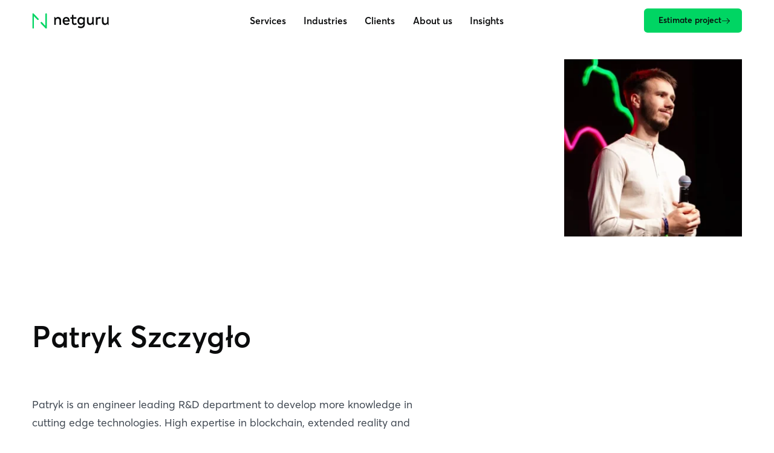

--- FILE ---
content_type: text/html; charset=UTF-8
request_url: https://www.netguru.com/blog/author/patryk-szczyg%C5%82o
body_size: 20746
content:
<!doctype html><html lang="en"><head><meta charset="utf-8">
      <title>Blog About Startups, Web Development and Mobile Development - Netguru       | Patryk Szczygło</title>
      <meta name="description" content="Patryk is an engineer leading R&amp;D department to develop more knowledge in cutting edge technologies. High expertise in blockchain, extended reality and mobile development helps him tackle the hardest technical problems. Working in fast and demanding environment develops necessary soft skills to manage R&amp;D teams. Patryk is working daily with different technologies, not only high level frameworks like React or React Native, but also developing skills in C++ or other low level concepts. Wide knowledge is required for consulting in different domains. After work, he is training Mixed Martial Arts or resting with a cup of good coffee.">
      
      <link rel="preconnect" href="static.hsappstatic.net">
      <link rel="preconnect" href="www.googletagmanager.com">
      <link rel="preconnect" href="connect.facebook.net">
      <link rel="preconnect" href="hubspot.com">
      
      <link rel="shortcut icon" href="https://www.netguru.com/hubfs/images/logos/favicon.ico">

      <script>
        dataLayer = [];

        dataLayer.push({'content.publish_date': "2022-06-13"});
        dataLayer.push({'content.modified_date': "2026-01-14"});dataLayer.push({'content.campaign_name': ""});

      </script><script type="application/ld+json">
      {
          "@context": "https://schema.org",
          "@type": "BreadcrumbList",
          "itemListElement": [{"@type":"ListItem","item":"https://www.netguru.com","name":"Home Page","position":1},{"@type":"ListItem","item":"https://www.netguru.com/blog","name":"Blog","position":2},{"@type":"ListItem","item":"https://www.netguru.com/blog/author","name":"Author","position":3},{"@type":"ListItem","name":"Blog About Startups, Web Development and Mobile Development - Netguru       | Patryk Szczygło","position":4}]
      }
    </script><meta name="viewport" content="width=device-width, initial-scale=1">

    
    <meta property="og:description" content="Patryk is an engineer leading R&amp;D department to develop more knowledge in cutting edge technologies. High expertise in blockchain, extended reality and mobile development helps him tackle the hardest technical problems. Working in fast and demanding environment develops necessary soft skills to manage R&amp;D teams. Patryk is working daily with different technologies, not only high level frameworks like React or React Native, but also developing skills in C++ or other low level concepts. Wide knowledge is required for consulting in different domains. After work, he is training Mixed Martial Arts or resting with a cup of good coffee.">
    <meta property="og:title" content="Blog About Startups, Web Development and Mobile Development - Netguru       | Patryk Szczygło">
    <meta name="twitter:description" content="Patryk is an engineer leading R&amp;D department to develop more knowledge in cutting edge technologies. High expertise in blockchain, extended reality and mobile development helps him tackle the hardest technical problems. Working in fast and demanding environment develops necessary soft skills to manage R&amp;D teams. Patryk is working daily with different technologies, not only high level frameworks like React or React Native, but also developing skills in C++ or other low level concepts. Wide knowledge is required for consulting in different domains. After work, he is training Mixed Martial Arts or resting with a cup of good coffee.">
    <meta name="twitter:title" content="Blog About Startups, Web Development and Mobile Development - Netguru       | Patryk Szczygło">

    

    
    <style>
a.cta_button{-moz-box-sizing:content-box !important;-webkit-box-sizing:content-box !important;box-sizing:content-box !important;vertical-align:middle}.hs-breadcrumb-menu{list-style-type:none;margin:0px 0px 0px 0px;padding:0px 0px 0px 0px}.hs-breadcrumb-menu-item{float:left;padding:10px 0px 10px 10px}.hs-breadcrumb-menu-divider:before{content:'›';padding-left:10px}.hs-featured-image-link{border:0}.hs-featured-image{float:right;margin:0 0 20px 20px;max-width:50%}@media (max-width: 568px){.hs-featured-image{float:none;margin:0;width:100%;max-width:100%}}.hs-screen-reader-text{clip:rect(1px, 1px, 1px, 1px);height:1px;overflow:hidden;position:absolute !important;width:1px}
</style>

<style>.visually-hidden{position:absolute;width:1px;height:1px;padding:0;margin:-1px;overflow:hidden;clip:rect(0, 0, 0, 0);border:0}.author{display:grid;gap:.5em 1em;grid-template-columns:auto 1fr;align-items:center}@media print{.author{break-inside:avoid}}.author__photo{aspect-ratio:1}.author__photo.is-broken{position:absolute;width:1px;height:1px;padding:0;margin:-1px;overflow:hidden;clip:rect(0, 0, 0, 0);border:0}.author__name{color:var(--color-strong);font-weight:bold;line-height:var(--line-height-dense);text-align:left}.author__name.h3 .link{--link-underline-offset: 0}.author__name .link__icon{display:none}.author__caption{position:relative;font-size:var(--font-size-small);line-height:var(--line-height-dense);text-align:left}.author__caption:before{content:"/";position:absolute;left:-0.75em}.author__info{display:flex;align-items:baseline;flex-wrap:wrap;gap:0 1em;overflow:hidden}.author__info .label{margin-bottom:3rem}.link{--icon-size: 1em;display:inline-flex;align-items:center;gap:.5em;color:var(--color-strong);font-weight:600;transition-duration:var(--duration-default);transition-property:color,text-decoration-color;text-decoration:underline;text-underline-offset:.3em}@media(hover: hover){.link:hover,.link:focus{color:var(--color-secondary)}}.link .icon{--icon-size: 1em;display:inline-flex}.link .icon:before{background-color:currentColor}.link .arrow-top-right{max-width:.8em;max-height:.7em}.link[target=_blank] .icon{--icon-size: 0.8em}span.link{--link-color-hover: var(--link-color);text-decoration:none}nav .link{color:var(--color-primary);text-decoration-color:rgba(0,0,0,0)}@media(hover: hover){nav .link:hover,nav .link:focus{text-decoration-color:currentColor}}:root{--loading-animation-threshold: 5s}html:not(.hs-inline-edit) body:not(.no-js) .loading-animation:not(.is-loading-animation-on) *,html:not(.hs-inline-edit) body:not(.no-js) .loading-animation:not(.is-loading-animation-on) *:before,html:not(.hs-inline-edit) body:not(.no-js) .loading-animation:not(.is-loading-animation-on) *:after{animation-delay:var(--loading-animation-threshold) !important;animation-play-state:paused !important}body.no-js .loading-animation *,body.no-js .loading-animation *:before,body.no-js .loading-animation *:after{animation-delay:var(--loading-animation-threshold) !important}.module{--module-padding: 10rem;padding-top:var(--module-padding);padding-bottom:var(--module-padding);overflow:clip;view-timeline:--module-timeline y;view-timeline-inset:0}@media(max-width: 1023px){.module{--module-padding: 7rem}}.module .wrapper{display:grid;gap:10rem}@media(max-width: 1349px){.module .wrapper{row-gap:7rem}}.module--first .wrapper{row-gap:7rem}@media(max-width: 1023px){.module--first .wrapper{row-gap:5rem;column-gap:3rem}}.module--first .header{display:contents}.module--first .header:before{content:"";display:block}@media(min-width: 768px){.module--first .header:before{grid-row-end:span 2}}.module--first .header .heading{align-self:center;max-width:100rem}.module--first .header .rich-text{align-self:flex-end}@media(min-width: 768px){.module--first .header .rich-text{max-width:min(80rem,87.5%);text-wrap:balance}}.module--first .header .rich-text strong{font-weight:700}.module__background,.module__image,.module__background .video,.module__overlay{position:absolute;inset:0}.module__background{--parallax-ratio: 0.2 !important;height:calc((1 + var(--parallax-ratio))*100%);margin:auto}.module__background:before{content:"";inset:0;position:absolute;z-index:10;background-image:linear-gradient(to bottom, transparent 20%, rgba(0, 0, 0, 0.5333333333));background-blend-mode:multiply}.module__image,.module__background .video,.module__overlay{height:100% !important;width:100% !important;object-fit:cover}@media(prefers-reduced-transparency){.module__background .video{display:none}}.no-js .module__background .video{display:none}.module__overlay{background:none !important;position:absolute !important}.module:has(.module__background){position:relative;overflow:clip}.parallax{--parallax-ratio: 0;--parallax-distance: 100rem;--animation-from-translateY: calc( var(--parallax-ratio) * -1 * var(--parallax-distance) );--animation-to-translateY: calc( var(--parallax-ratio) * var(--parallax-distance) );animation-timeline:--module-timeline;animation-name:translateY;animation-timing-function:linear;will-change:transform}@media(prefers-reduced-motion: reduce){.parallax{animation:none}}.scroll-horizontal{--scroll-horizontal-padding: max( calc((100vw - var(--wrapper-max-width)) / 2), var(--wrapper-padding) );max-width:100vw}.scroll-horizontal.is-scrollable{margin:-5rem calc(-1*var(--scroll-horizontal-padding));padding:5rem var(--scroll-horizontal-padding);overflow-x:auto;overflow-y:hidden;scroll-padding:0 var(--scroll-horizontal-padding);scroll-behavior:auto}.scroll-horizontal.is-scrollable:before{content:"";display:block;width:10rem}.scroll-horizontal.is-scrollable::-webkit-scrollbar{display:none}.tile{--tile-width: 25rem;--tile-gap: 1.5rem;--tile-scale: 1.06;--tile-image-padding: 50%;display:grid;align-content:start;gap:var(--tile-gap);position:relative;z-index:10;min-width:max(var(--tile-width),25rem);min-height:max(var(--tile-width)*1.2,30rem);max-width:calc(2*var(--tile-width));padding:2.5rem;background-color:var(--color-background-dimmed)}@media(max-width: 1023px){.tile{--tile-scale: 1}}.tile__link{display:grid;gap:var(--tile-gap)}@media(hover: none){.tile__link{display:contents}}.tile__link .tile__title,.tile__link .rich-text{text-wrap:initial}@media(hover: hover){.tile__link .tile__title,.tile__link .rich-text{text-decoration:underline;text-decoration-color:rgba(0,0,0,0);transition:text-decoration-color var(--duration-fast)}}.tile__link .rich-text:after{content:"";display:inline-block;height:1em;width:2em}.tile__link .arrow-right,.tile__link .arrow-top-right{position:absolute;bottom:3rem;right:2.5rem;color:var(--color-strong)}@media(hover: hover){.tile__link .arrow-right,.tile__link .arrow-top-right{transition:translate var(--duration-default);will-change:translate}}@media(hover: hover){.tile__link:hover .tile__hero{scale:var(--tile-scale)}.tile__link:hover .tile__hero .image__content{scale:1}.tile__link:hover .tile__title,.tile__link:hover .rich-text{text-decoration-color:currentColor}.tile__link:hover .arrow-right{translate:.5em}.tile__link:hover .arrow-top-right{translate:.35em -0.35em}}.tile__hero.image{position:absolute;top:0;left:0;right:0;width:100%;transform-origin:bottom;transition:scale var(--duration-default);will-change:transform}.tile__hero .image__content{scale:var(--tile-scale);transition:inherit;will-change:transform}.tile__title{font-weight:inherit !important}.tile .heading{font-weight:bold}.tile__number{color:var(--color-strong);font-size:6rem;line-height:var(--line-height-h1);white-space:nowrap}@media(hover: none){.tile:has(.tile__hero){padding-top:calc(var(--tile-image-padding) + 2.5rem)}}.tile:has(.tile__hero) .tile__link{padding-top:calc(var(--tile-image-padding) + 2.5rem)}.tile:has(.tile__icon){padding-top:3rem}.tile:has(.tile__icon) .tile__icon{display:inline-grid;place-items:center;width:5rem;height:5rem;border-radius:50%;background-color:var(--color-background)}.tile.link{--tile-link-duration: var(--duration-default);color:inherit;font-weight:inherit;text-decoration:none;transition:z-index var(--tile-link-duration)}@media(hover: hover){.tile.link:before,.tile.link:after,.tile.link .tile__link:before,.tile.link .tile__link:after{content:"";position:absolute;inset:0;z-index:-10;transition-duration:var(--tile-link-duration)}}@media(hover: hover){.tile.link:before,.tile.link .tile__link:before{box-shadow:var(--box-shadow);opacity:0;transition-property:opacity,transform;will-change:opacity}}@media(prefers-contrast: more){.tile.link:before,.tile.link .tile__link:before{border:2px solid}}@media(forced-colors: active){.tile.link:before,.tile.link .tile__link:before{border:2px solid}}@media(hover: hover){.tile.link:after,.tile.link .tile__link:after{background-color:var(--color-background-dimmed);transition-property:transform;will-change:transform}}.tile.link .link__icon,.tile.link .tile__link .link__icon{--icon-size: 2rem;height:auto;width:auto;position:absolute;bottom:3rem;right:2.5rem;background:none;border-radius:0;color:var(--color-strong)}@media(hover: hover){.tile.link .link__icon,.tile.link .tile__link .link__icon{transition:translate var(--tile-link-duration);will-change:translate}}@media(hover: hover){.tile.link:hover,.tile.link .tile__link:hover{z-index:20}.tile.link:hover:before,.tile.link:hover:after,.tile.link .tile__link:hover:before,.tile.link .tile__link:hover:after{transform:scale(var(--tile-scale))}.tile.link:hover:before,.tile.link .tile__link:hover:before{opacity:1}.tile.link:hover .tile__hero,.tile.link .tile__link:hover .tile__hero{scale:var(--tile-scale)}.tile.link:hover .tile__hero .image__content,.tile.link .tile__link:hover .tile__hero .image__content{scale:1}.tile.link:hover .link__icon[style*=arrow-right],.tile.link .tile__link:hover .link__icon[style*=arrow-right]{translate:.5em}.tile.link:hover .link__icon[style*=arrow-top-right],.tile.link .tile__link:hover .link__icon[style*=arrow-top-right]{translate:.35em -0.35em}}.tile.link:has(.tile__hero){grid-template-rows:auto;padding-top:calc(var(--tile-image-padding) + 2.5rem)}.tile.link:has(.tile__hero) .h4{align-self:start;font-weight:normal;text-wrap:wrap}.tile.link:has(.tile__hero) .tags{padding-right:2.5rem}.tile.link:has(.tile__hero) .tags__tag{background-color:var(--color-background);border-radius:50vw;padding:0 1rem}:root{--wrapper-max-width: 120rem;--wrapper-max-width-wide: 148rem;--wrapper-padding: 5rem}@media(max-width: 1023px){:root{--wrapper-padding: 3.2rem}}@media(max-width: 767px){:root{--wrapper-padding: 2rem}}.wrapper{max-width:calc(var(--wrapper-max-width) + 2*var(--wrapper-padding));width:100%;margin-left:auto;margin-right:auto;padding-left:var(--wrapper-padding);padding-right:var(--wrapper-padding)}@media(min-width: 1024px){.wrapper--wide{--wrapper-max-width: var(--wrapper-max-width-wide)}}:root{--main-navbar-height: 7.5rem;--main-navbar-visible-height: var(--main-navbar-height);--main-navbar-burger-height: 12px;--main-navbar-burger-line-height: 2px}@media(max-width: 1349px){:root{--main-navbar-height: 7rem}}@media(max-width: 767px){:root{--main-navbar-height: 6rem}}:root:has(.main-navbar.is-hidden){--main-navbar-visible-height: 0rem}.main-navbar{--animation-from-translateY: -50%;animation-duration:var(--duration-ultraslow);animation-delay:.2s;animation-fill-mode:backwards;animation-name:opacity,translateY;animation-play-state:paused;position:fixed;top:0;left:0;right:0;height:var(--main-navbar-height);z-index:1000;transition-property:opacity,transform,background-color;transition-duration:var(--duration-slow);will-change:transform}.main-navbar>.wrapper{display:flex;align-items:center;justify-content:space-between;height:100%;gap:3rem;transition-property:opacity,transform;transition-duration:var(--duration-default),var(--duration-slow);will-change:opacity,transform}@media(max-width: 1023px){.main-navbar>.wrapper{gap:1.5rem}}@media(max-width: 1023px){.main-navbar>.wrapper{transition-property:opacity;will-change:opacity}}.main-navbar__skip{margin-right:1em;font-size:var(--font-size-small);line-height:var(--line-height-dense);text-decoration-color:initial}.main-navbar__skip:not(:focus){position:absolute;width:1px;height:1px;padding:0;margin:-1px;overflow:hidden;clip:rect(0, 0, 0, 0);border:0}.main-navbar .logo{width:13rem;min-width:10rem;z-index:10}.main-navbar__burger{position:relative;display:grid;grid-gap:calc(var(--main-navbar-burger-height) - 2*var(--main-navbar-burger-line-height));place-content:center;height:var(--main-navbar-burger-height);z-index:1000}.main-navbar__burger:before,.main-navbar__burger:after{content:"";display:block;width:2.4rem;height:var(--main-navbar-burger-line-height);background-color:currentColor;transition:transform var(--duration-fast);will-change:transform}.main-navbar__burger-label{position:absolute;inset:-100vw;height:max(44px,4.5rem);width:max(44px,4.5rem);margin:auto;opacity:0}@media(min-width: 1024px){.main-navbar__burger{display:none}}.main-navbar__menu{display:flex;position:relative}@media(min-width: 1024px){.main-navbar__menu{animation:opacity var(--duration-slow) backwards}.main-navbar__menu:hover{--main-navbar-submenu-change-duration: var(--duration-default)}}@media(max-width: 1023px){.main-navbar__menu{display:block;overflow-y:auto;position:fixed;inset:0 0 -10rem 0;min-height:100dvh;padding-top:var(--main-navbar-height);padding-bottom:8rem;background:var(--color-background)}}@media(min-width: 1024px){.main-navbar__menu:before{content:"";position:fixed;inset:var(--main-navbar-height, 100%) -100vw auto;z-index:-10;width:100vw;height:var(--main-navbar-dropdown-max-height, 100%);margin-top:-1px;margin-left:auto;margin-right:auto;background-color:var(--color-background);border-bottom:1px solid var(--color-subtle);transform:scaleY(var(--main-navbar-dropdown-scale, 1));transform-origin:top;transition-property:opacity,transform,visibility;transition-duration:var(--duration-default);transition-delay:var(--main-navbar-submenu-change-duration);will-change:transform}}@media(hover: hover){.main-navbar__menu:hover:before{--animation-from-scaleY: var(--main-navbar-dropdown-off-scale, 1);--animation-to-scaleY: var(--main-navbar-dropdown-scale, 1);animation:scaleY var(--duration-default) var(--main-navbar-submenu-change-duration) backwards}}@media(hover: hover)and (hover: hover){.main-navbar__menu:hover .main-navbar__level-0:not(:hover) .main-navbar__level-1{transition-duration:0ms}}@media(hover: hover)and (hover: hover){.main-navbar__menu:not(:hover):before{opacity:0;visibility:hidden;pointer-events:none;transition:none}}@media(hover: hover){.main-navbar__menu:not(:hover) .main-navbar__level-1{transition:none}}@media(hover: hover){.main-navbar__menu:has(.main-navbar__level-0:hover) .main-navbar__level-0:not(:hover)>.link{opacity:.5}}@media(max-width: 1023px){.main-navbar__menu:not(:has(.main-navbar__level-0.is-active)) .main-navbar__back{visibility:hidden}}.main-navbar__opener{position:absolute;inset:0;z-index:-5;opacity:0;background-image:url("https://www.netguru.com/hubfs/_N19%20Modules/Icons/Forms/chevron-down-grey.svg");background-position:calc(100% - .75rem) calc(50% + .1rem);background-repeat:no-repeat;background-size:1.2rem}.main-navbar__opener:focus{opacity:1}@media(min-width: 1024px){.main-navbar__back{display:none}}@media(max-width: 1023px){.main-navbar__back{position:fixed;top:0;z-index:10;display:flex;align-items:center;width:100vw;padding:1rem var(--wrapper-padding);height:var(--main-navbar-height);background-color:var(--color-background);font-weight:600}.main-navbar__back:before{content:"";position:relative;display:block;height:1em;width:1em;margin-right:1em;background-image:url("https://www.netguru.com/hubfs/_N19%20Modules/Icons/Components/arrow-backward.svg");background-position:center;background-repeat:no-repeat;background-size:contain}}.main-navbar__label{text-decoration:underline;text-decoration-color:rgba(0,0,0,0);transition:inherit}.main-navbar__level-0{position:relative;display:flex;align-items:center;height:var(--main-navbar-height)}@media(min-width: 1024px){.main-navbar__level-0{flex-direction:column}}@media(max-width: 1023px){.main-navbar__level-0{border-bottom:1px solid var(--color-subtle)}}@media(min-width: 1024px){.main-navbar__level-0:after{content:"";order:10;display:block;width:100%;height:2px;margin-top:-2px;background-color:var(--color-brand);opacity:0;transition:opacity 0ms var(--main-navbar-submenu-change-duration);will-change:opacity}}.main-navbar__level-0>.link{margin:auto 2.5rem;color:var(--color-strong);transition-property:color,opacity,text-decoration-color}@media(max-width: 1349px){.main-navbar__level-0>.link{margin:auto 1.5rem}}@media(max-width: 767px){.main-navbar__level-0>.link{margin:auto 1rem;font-size:var(--font-size-small)}}@media(max-width: 1023px){.main-navbar__level-0>.link{display:flex;align-items:center;justify-content:space-between;width:100%;margin:0;padding:var(--wrapper-padding);pointer-events:none}}@media(max-width: 1023px){.main-navbar__level-0>.link:after{content:"";display:block;height:1em;width:1em;margin-left:1em;background-image:url("https://www.netguru.com/hubfs/_N19%20Modules/Icons/Components/arrow-forward.svg");background-position:center;background-repeat:no-repeat;background-size:contain}}@media(hover: hover){.main-navbar__level-0>.link:hover{color:var(--color-strong)}}@media(min-width: 1024px){.main-navbar__level-0:first-of-type:before,.main-navbar__level-0:last-of-type:before{content:"";position:absolute;inset:0;bottom:0;z-index:-5}}@media(min-width: 1024px){.main-navbar__level-0:first-of-type:before{transform:skewX(-45deg)}}@media(min-width: 1024px){.main-navbar__level-0:last-of-type:before{transform:skewX(45deg)}}@media(max-width: 1023px){.main-navbar__level-0:not(.is-active) .main-navbar__level-1{opacity:0;visibility:hidden}}@media(min-width: 1024px)and (hover: hover){.main-navbar__level-0:hover:after,.main-navbar__level-0.is-active:after{opacity:1}.main-navbar__level-0:hover .main-navbar__level-1,.main-navbar__level-0.is-active .main-navbar__level-1{opacity:1;visibility:visible}.main-navbar__level-0.is-active .main-navbar__level-1{background-color:var(--color-background);border-bottom:1px solid var(--color-subtle)}}.main-navbar__level-1{position:fixed;inset:var(--main-navbar-height) -50vw auto;width:100vw;margin:0 auto;padding:5rem 0;border-top:1px solid var(--color-subtle);color:var(--color-strong)}@media(min-width: 1024px){.main-navbar__level-1{max-height:calc(90vh - var(--main-navbar-height));opacity:0;overflow-y:auto;visibility:hidden;transition-property:opacity,visibility;transition-duration:var(--duration-default);transition-delay:var(--main-navbar-submenu-change-duration);will-change:opacity}}@media(max-width: 767px){.main-navbar__level-1{padding-bottom:0}}@media(max-width: 1023px){.main-navbar__level-1{z-index:10;height:calc(100dvh - var(--main-navbar-height));padding-bottom:0;padding-top:3rem;background-color:var(--color-background);overflow-y:auto}}.main-navbar__level-1>.wrapper{display:grid;grid-template-columns:repeat(auto-fit, minmax(22rem, 1fr)) 22rem;gap:5rem;justify-content:center;align-content:start;height:100%}@media(max-width: 1349px){.main-navbar__level-1>.wrapper{grid-template-columns:repeat(auto-fit, minmax(20rem, 1fr)) 18rem}}@media(max-width: 1023px){.main-navbar__level-1>.wrapper{grid-template-columns:repeat(auto-fit, minmax(20rem, 1fr));column-gap:2rem;align-content:stretch}}.main-navbar__level-1>.wrapper>.link{font-weight:normal}.main-navbar__level-1>.wrapper:has(.main-navbar__level-2:nth-child(5)){grid-template-rows:repeat(2, auto)}.main-navbar__level-1>.wrapper:has(.main-navbar__level-2:nth-child(9)){grid-template-rows:repeat(3, auto)}.hs-inline-edit .main-navbar__level-1{display:none}.main-navbar__level-2{display:flex;flex-direction:column;align-items:start;gap:1.5rem}@media(max-width: 1023px){.main-navbar__level-2{align-self:start}}.main-navbar__level-2 .link{font-weight:normal;line-height:var(--line-height-dense)}.main-navbar__level-2 .label{color:var(--color-primary)}.main-navbar__level-2--all{padding-left:5rem}@media(max-width: 1349px){.main-navbar__level-2--all{padding-left:3rem}}@media(min-width: 1024px){.main-navbar__level-2--all{grid-column-end:-1;justify-content:end;grid-row:1/-1;border-left:1px solid var(--color-subtle)}}@media(max-width: 1023px){.main-navbar__level-2--all{grid-column:1/-1;padding:2rem 0;align-items:end;position:sticky;bottom:0;order:10;background:var(--color-background);border-top:1px solid var(--color-subtle);align-self:end}}.main-navbar__level-2--all .link{color:var(--color-strong);font-weight:600;text-decoration:underline}.main-navbar__level-2--only,.main-navbar__level-2--tiles{display:grid;grid-template-columns:repeat(auto-fit, minmax(22rem, 1fr))}@media(max-width: 1349px){.main-navbar__level-2--only,.main-navbar__level-2--tiles{grid-template-columns:repeat(auto-fit, minmax(20rem, 1fr))}}.main-navbar__level-2--only .label,.main-navbar__level-2--tiles .label{grid-column:1/-1}.main-navbar__level-2--only{place-items:start;gap:3rem}@media(max-width: 1023px){.main-navbar__level-2--only{grid-column:1/-1}}.main-navbar__level-2--only .link{color:var(--color-strong)}@media(hover: hover){.main-navbar__level-2--only .link{text-decoration-color:rgba(0,0,0,0)}.main-navbar__level-2--only .link:hover,.main-navbar__level-2--only .link:focus{text-decoration-color:rgba(0,0,0,0)}.main-navbar__level-2--only .link:hover .main-navbar__label,.main-navbar__level-2--only .link:focus .main-navbar__label{text-decoration-color:currentColor}}.main-navbar__level-2--tiles{grid-column:span 2;align-items:stretch;gap:2rem 5rem;place-content:start}@media(max-width: 1023px){.main-navbar__level-2--tiles{grid-template-columns:auto}}.main-navbar__level-2--tiles .tile{font-size:var(--font-size-small);padding:1.5rem;width:auto;min-height:0;min-width:0;max-width:none}@media(max-width: 1023px){.main-navbar__level-2--tiles .tile{aspect-ratio:auto;min-height:0}}.main-navbar__level-2--tiles .tile:before{margin-bottom:0}@media(max-width: 1023px){.main-navbar__level-2--tiles .tile:before{margin-right:1.5rem;padding-top:0;aspect-ratio:1}}@media(hover: hover){.main-navbar__level-2--tiles .tile__link:hover .arrow-right{opacity:1}}@media(max-width: 1023px){.main-navbar__level-2--tiles .tile__hero{inset:0 auto 0 0;width:auto !important;height:100%;aspect-ratio:1}}@media(max-width: 1023px){.main-navbar__level-2--tiles .tile__title{align-self:center}}.main-navbar__level-2--tiles .tile__title{align-self:center}.main-navbar__level-2--tiles .tile .rich-text{color:var(--color-primary);font-size:var(--font-size-tiny)}.main-navbar__level-2--tiles .tile .arrow-right{inset:auto 1.5rem 1rem auto;max-width:1.8rem;opacity:0;transition-property:opacity,translate}@media(max-width: 1023px){.main-navbar__level-2--tiles .tile:has(.tile__hero){display:flex;height:10rem;padding-top:1.5rem}.main-navbar__level-2--tiles .tile:has(.tile__hero):before{content:"";aspect-ratio:1}}@media(max-width: 767px){.main-navbar__level-2--tiles~.main-navbar__level-2{grid-column:span 2}}.main-navbar__sublabel{color:var(--color-secondary);font-size:var(--font-size-tiny)}.main-navbar .button{flex:none}@media(min-width: 1024px){.main-navbar .button{animation:opacity var(--duration-slow) backwards;transition-property:background-color,color;transition-duration:var(--duration-fast)}}@media(max-width: 1023px){.main-navbar .button{position:fixed;inset:calc(100dvh - var(--main-navbar-height, 7rem)) var(--wrapper-padding) auto;width:20em;margin:0 auto;padding:.6em 1.2em;animation:opacity var(--duration-slow)}}@media(max-width: 1023px){.main-navbar.has-menu-opened .main-navbar__burger:before{transform:translateY(calc((var(--main-navbar-burger-height) - var(--main-navbar-burger-line-height)) / 2)) rotateZ(45deg)}}@media(max-width: 1023px){.main-navbar.has-menu-opened .main-navbar__burger:after{transform:translateY(calc(-1 * (var(--main-navbar-burger-height) - var(--main-navbar-burger-line-height)) / 2)) rotateZ(-45deg)}}@media(max-width: 1023px){.main-navbar:not(.has-menu-opened) .main-navbar__menu{visibility:hidden}}@media(max-width: 1023px){.main-navbar:not(.has-menu-opened) .button{display:none}}.main-navbar:has(.main-navbar__level-0.is-active) .logo{visibility:hidden}@media(max-width: 1023px){.main-navbar:has(.main-navbar__level-0.is-active) .button{animation:none;visibility:hidden}}.main-navbar.is-hidden{animation-duration:0ms;animation-delay:0ms;transform:translateY(-100%);pointer-events:none}.main-navbar.is-hidden>.wrapper{opacity:0}@media(hover: hover){.main-navbar:not(:hover):not(.is-hidden){--main-navbar-submenu-change-duration: 0ms;transform:translateY(var(--main-navbar-translateY, 0));will-change:transform}.main-navbar:not(:hover):not(.is-hidden) .wrapper{transform:translateY(calc(-0.5 * var(--main-navbar-translateY, 0)))}}.main-navbar.theme--dark{background:none}.main-navbar.theme--dark .button{color:var(--color-strong);box-shadow:0 0 0 max(2px,.15rem) hsla(0,0%,100%,.5019607843) inset;background:none}.main-navbar.is-loading-animation-on{animation-play-state:running}/* Variables in HUBL & CSS */

/* MINIFIED CSS */html,body,div,span,applet,object,iframe,h1,h2,h3,h4,h5,h6,p,blockquote,pre,a,abbr,acronym,address,big,cite,code,del,dfn,em,img,ins,kbd,q,s,samp,small,strike,strong,sub,sup,tt,var,b,u,i,center,dl,dt,dd,ol,ul,li,fieldset,form,label,legend,table,caption,tbody,tfoot,thead,tr,th,td,article,aside,canvas,details,embed,figure,figcaption,footer,header,hgroup,menu,nav,output,ruby,section,summary,time,mark,audio,video{margin:0;padding:0;border:0;font-size:100%;font:inherit;vertical-align:baseline}article,aside,details,figcaption,figure,footer,header,hgroup,menu,nav,section{display:block}body{line-height:1}ol,ul{list-style:none}blockquote,q{quotes:none}blockquote:before,blockquote:after,q:before,q:after{content:"";content:none}table{border-collapse:collapse;border-spacing:0}.cky-consent-container,.cky-modal{background:none !important;box-shadow:none !important}.cky-consent-container *,.cky-modal *{color:var(--color-primary) !important}.cky-consent-container a,.cky-modal a{color:var(--color-strong) !important}.cky-consent-container .cky-title{color:var(--color-strong) !important}.cky-consent-container .cky-title:empty{display:none !important}.cky-preference-center,.cky-consent-bar{background-color:var(--color-background-dimmed) !important;border:none !important;border-radius:0 !important;box-shadow:var(--box-shadow) !important}.cky-btn{padding:.6rem !important;border-radius:.4rem !important;color:var(--color-gray-95) !important;font-weight:600 !important}.cky-btn.cky-btn-customize,.cky-btn.cky-btn-preferences{background:none !important;border-color:var(--color-gray-50) !important;color:var(--color-strong) !important}.cky-preference-title,.cky-accordion-btn,.cky-show-desc-btn{color:var(--color-strong) !important}.cky-always-active{color:var(--color-green) !important}.cky-footer-shadow{background:linear-gradient(180deg, rgba(255, 255, 255, 0) 0%, var(--color-background-dimmed) 100%) !important}.cky-preference-header,.cky-preference-body-wrapper,.cky-accordion-wrapper,.cky-accordion,.cky-accordion-wrapper,.cky-footer-wrapper,.cky-prefrence-btn-wrapper{border-color:var(--color-subtle) !important}.cky-switch input[type=checkbox]{background-color:light-dark(var(--color-gray-20), var(--color-gray-50)) !important}.cky-switch input[type=checkbox]:before{background-color:var(--color-background) !important}.cky-audit-table{background-color:var(--color-subtle) !important;border:none !important}.cky-cookie-des-table{border-color:light-dark(var(--color-background), var(--color-background-dimmed)) !important}.cky-cookie-audit-table *{color:var(--color-primary) !important}.cky-cookie-audit-table th{background-color:color-mix(in srgb, var(--color-subtle), var(--color-background-dimmed)) !important;color:var(--color-strong) !important;border-color:var(--color-background)}.cky-cookie-audit-table tr:nth-child(odd) td{background-color:var(--color-background) !important}.cky-cookie-audit-table tr:nth-child(even) td{background-color:var(--color-background-dimmed) !important}.cky-btn-revisit-wrapper{background:url(https://www.netguru.com/hubfs/_N19%20Modules/Icons/cookies-icon.svg) !important;background-position:center !important;border:max(2px,.15rem) solid var(--color-subtle) !important;box-shadow:var(--box-shadow) !important}@media(max-width: 767px){.cky-btn-revisit-wrapper{left:1rem !important;bottom:1rem !important}}.cky-btn-revisit{display:none !important}:root{--border-radius: 0.6rem;--border-radius-large: 1.2rem}:root{--box-shadow: 0 2rem 4rem rgb(0 0 0 / 10%)}:root{--color-gray-95: #0b0c0d;--color-gray-80: #25292c;--color-gray-70: #3f4751;--color-gray-50: #757e8a;--color-gray-20: #c1c7d0;--color-gray-10: #e2e5e9;--color-gray-1: #f2f5f7;--color-white: #ffffff;--color-green: #00d563;--color-green-light: #9feec4;--color-red: #e64c4c;--color-red-dark: #df2020;--color-yellow: #f5b100;--color-space-gray: #292d38;--color-brand: var(--color-green);--color-brand-light: var(--color-green-light);--color-primary: var(--color-gray-70);--color-strong: var(--color-gray-95);--color-secondary: var(--color-gray-50);--color-subtle: var(--color-gray-10);--color-background: var(--color-white);--color-background-dimmed: var(--color-gray-1)}@media(prefers-color-scheme: dark){:root{--color-primary: var(--color-gray-10);--color-strong: var(--color-white);--color-secondary: var(--color-gray-20);--color-subtle: var(--color-gray-70);--color-background: var(--color-gray-95);--color-background-dimmed: var(--color-gray-80)}}.theme--dark{--color-primary: var(--color-gray-10);--color-strong: var(--color-white);--color-secondary: var(--color-gray-20);--color-subtle: var(--color-gray-70);--color-background: var(--color-gray-95);--color-background-dimmed: var(--color-gray-80)}@media(prefers-contrast: more){:root{--color-gray-95: #000000;--color-secondary: var(--color-primary)}}@media(prefers-contrast: more)and (prefers-color-scheme: dark){:root{--color-brand: var(--color-brand-light)}}:root{--color-error: var(--color-red-dark);--color-warning: var(--color-yellow)}@media(prefers-color-scheme: dark){:root{--color-error: var(--color-red)}}.theme--dark{--color-error: var(--color-red)}:root{--color-linkedin: #0f74b6;--color-facebook: #1877f2;--color-twitter: #1da1f2}:root{--duration-fast: 100ms;--duration-default: 200ms;--duration-slow: 300ms;--duration-superslow: 500ms;--duration-ultraslow: 800ms}:root{--easing-slow-in: cubic-bezier(0.4, 0, 0.1, 1)}:root{--font-family: "AvertaStd", "Helvetica Neue", "Helvetica", "Arial", sans-serif;--font-size-regular-base: 1.6rem;--font-size-enlarged-base: 1.8rem;--font-size-small-base: 1.4rem;--font-size-tiny-base: 1.2rem;--font-size-h1-base: 6rem;--font-size-h2-base: 3rem;--font-size-h3-base: 2.4rem;--font-size-h4-base: 1.8rem;--font-size-regular: max(var(--font-size-regular-base), 14px);--font-size-enlarged: max(var(--font-size-enlarged-base), 16px);--font-size-small: max(var(--font-size-small-base), 12px);--font-size-tiny: max(var(--font-size-tiny-base), 10px);--font-size-h1: max(var(--font-size-h1-base), 54px);--font-size-h2: max(var(--font-size-h2-base), 26px);--font-size-h3: max(var(--font-size-h3-base), 20px);--font-size-h4: max(var(--font-size-h4-base), 14px);--line-height-default: 1.75;--line-height-dense: 1.5;--line-height-h1: 1.2;--line-height-h2: 1.35;--line-height-h3: 1.45;--line-height-h4: 1.5}:root{--gap-horizontal: 2.4rem;--gap-vertical: 6rem}:root{--animation-from-opacity: 0;--animation-to-opacity: 1;--animation-from-translateX: 1em;--animation-from-translateY: 1em;--animation-to-translateY: 0;--animation-from-scaleY: 1.1;--animation-to-scaleY: 1;--animation-ease-out-cubic: cubic-bezier(0.33, 1, 0.68, 1)}@keyframes opacity{from{opacity:var(--animation-from-opacity)}to{opacity:var(--animation-to-opacity)}}@keyframes translateX{from{transform:translateX(var(--animation-from-translateX))}}@keyframes translateY{from{transform:translateY(var(--animation-from-translateY))}to{transform:translateY(var(--animation-to-translateY))}}@keyframes scaleY{from{transform:scaleY(var(--animation-from-scaleY))}to{transform:scaleY(var(--animation-to-scaleY))}}.theme--default,.theme--dimmed,.theme--dark{background-color:var(--color-background);color:var(--color-primary)}.theme--dimmed{--color-background: var(--color-gray-1);--color-background-dimmed: var(--color-white)}@media(prefers-color-scheme: dark){.theme--dimmed{--color-background: var(--color-gray-80);--color-background-dimmed: var(--color-gray-95)}}@font-face{font-family:"AvertaStd";font-style:italic;font-weight:bold;font-stretch:normal;unicode-range:U+000-5FF;src:url("https://www.netguru.com/hubfs/css/fonts/N20/AvertaStd_italic_normal_bold.woff2") format("woff2"),url("https://www.netguru.com/hubfs/css/fonts/N20/AvertaStd_italic_normal_bold.woff") format("woff");font-display:swap}@font-face{font-family:"AvertaStd";font-style:italic;font-weight:normal;font-stretch:normal;unicode-range:U+000-5FF;src:url("https://www.netguru.com/hubfs/css/fonts/N20/AvertaStd_italic_normal_normal.woff2") format("woff2"),url("https://www.netguru.com/hubfs/css/fonts/N20/AvertaStd_italic_normal_normal.woff") format("woff");font-display:swap}@font-face{font-family:"AvertaStd";font-style:normal;font-weight:normal;font-stretch:normal;unicode-range:U+000-5FF;src:url("https://www.netguru.com/hubfs/css/fonts/N20/AvertaStd_normal_normal_normal.woff2") format("woff2"),url("https://www.netguru.com/hubfs/css/fonts/N20/AvertaStd_normal_normal_normal.woff") format("woff");font-display:swap}@font-face{font-family:"AvertaStd";font-style:normal;font-weight:600;font-stretch:normal;unicode-range:U+000-5FF;src:url("https://www.netguru.com/hubfs/css/fonts/N20/AvertaStd_normal_normal_semibold.otf") format("woff2");font-display:swap}@font-face{font-family:"AvertaStd";font-style:normal;font-weight:bold;font-stretch:normal;unicode-range:U+000-5FF;src:url("https://www.netguru.com/hubfs/css/fonts/N20/AvertaStd_normal_normal_bold.woff2") format("opentype"),url("https://www.netguru.com/hubfs/css/fonts/N20/AvertaStd_normal_normal_bold.woff") format("woff");font-display:swap}.h1{font-size:var(--font-size-h1-base);font-size:var(--font-size-h1);line-height:var(--line-height-h1)}.h2{font-size:var(--font-size-h2-base);font-size:var(--font-size-h2);line-height:var(--line-height-h2)}.h3{font-size:var(--font-size-h3-base);font-size:var(--font-size-h3);line-height:var(--line-height-h3)}.h4{font-size:var(--font-size-h4-base);font-size:var(--font-size-h4);line-height:var(--line-height-h4)}.h1{text-underline-offset:.2em}@media(max-width: 1349px){.h1{--font-size-h1: 5rem}}.h2{text-underline-offset:.25em}.h3,.h4{font-weight:bold}.visually-hidden{position:absolute;width:1px;height:1px;padding:0;margin:-1px;overflow:hidden;clip:rect(0, 0, 0, 0);border:0}*,*:before,*:after{box-sizing:border-box;-webkit-text-fill-color:currentcolor}@media(prefers-reduced-motion: reduce){*,*:before,*:after{transition:none !important;animation:none !important}}:root{--root-font-size-px: 10;--root-font-size-fluid-factor: 0.2;--root-font-size-fixed: calc(var(--root-font-size-px) / 16 * 100%);--root-font-size-fixed-factor: calc(1 - var(--root-font-size-fluid-factor));--root-scroll-padding: 180px;color-scheme:light dark}@media(prefers-contrast: more){:root{--root-font-size-px: 11;filter:contrast(1.5)}}html{font-size:var(--root-font-size-fixed, 62.5%);font-size:10px;font-size:calc(var(--root-font-size-fixed-factor)*var(--root-font-size-fixed, 62.5%) + var(--root-font-size-fluid-factor)*var(--root-font-size-px)/1440*100vw);-webkit-font-smoothing:antialiased;-webkit-text-size-adjust:100%;-moz-osx-font-smoothing:grayscale;scroll-behavior:smooth;scroll-padding:var(--root-scroll-padding, 180px);overflow-x:hidden}@media(prefers-reduced-motion: reduce){html{scroll-behavior:auto}}@media print{html{font-size:43.75%}}@media not all and (min-resolution: 0.001dpcm){html{scroll-padding:166px;overflow-x:initial}}@page{margin-top:5rem;margin-bottom:5rem;padding:0 var(--wrapper-padding)}body{background-color:var(--color-background);color:var(--color-primary);font-size:1.6rem;font-size:var(--font-size-regular);font-family:var(--font-family);line-height:var(--line-height-default);-moz-osx-font-smoothing:grayscale;-webkit-font-smoothing:antialiased}@media all and (-ms-high-contrast: none),(-ms-high-contrast: active){body{font-family:"AvertaStd","Helvetica Neue","Helvetica","Arial",sans-serif;font-size:10px}}@media not all and (min-resolution: 0.001dpcm){body{overflow-x:hidden}}@media print{body{margin:5rem 0}}@media all and (-ms-high-contrast: none),(-ms-high-contrast: active){body{overflow:hidden}body:before,body:after{position:fixed;left:0;right:0;z-index:9999}body:before{content:"";top:0;bottom:0;background-color:#f2f5f7}body:after{content:"Netguru's website is not compatible with Internet Explorer, which ended support on June 15, 2022. For the best experience and your safety, please download a modern browser like Chrome, Safari, Firefox, or Edge.";top:50%;width:50em;max-width:100%;margin:auto;padding:8rem 3rem 3rem;background-color:#fff;background-image:url("https://www.netguru.com/hubfs/_N19%20Modules/Branding/Logo%20SVG/netguru-logo-full.svg");background-position:center 3rem;background-repeat:no-repeat;background-size:12rem 3rem;text-align:center;line-height:1.5;transform:translateY(-50%)}}a{color:inherit;text-decoration:none;text-underline-offset:.3em}button{margin:0;padding:0;font:inherit;color:inherit;border:none;background:none;cursor:pointer}input{color:inherit;font:inherit}::-webkit-input-placeholder{color:var(--color-secondary)}::-moz-placeholder{color:var(--color-secondary)}::placeholder{color:var(--color-secondary)}select:invalid{color:var(--color-secondary)}img,svg{display:inline-block;max-width:100%;height:auto}details>summary{list-style:none}details>summary::-webkit-details-marker,details>summary::marker{content:none;display:none}hr{width:100%;margin:0;border:none;height:1px;background:var(--color-subtle)}[data-hs-island]{display:none}html.scroll-lock{overflow:hidden}@media not all and (min-resolution: 0.001dpcm){html.scroll-lock{overflow:initial}}@media not all and (min-resolution: 0.001dpcm){body.scroll-lock{overflow:hidden}}</style>
<link rel="preload" as="style" href="/hubfs/build_assets/ngcom/61/js_client_assets/assets/index-D14_0vhZ.css">

<link rel="preload" as="style" href="/hubfs/build_assets/ngcom/61/js_client_assets/assets/index-DpTau3yQ.css">

<link rel="preload" as="style" href="/hubfs/build_assets/ngcom/61/js_client_assets/assets/index-C8l4rA1a.css">

<link rel="preload" as="style" href="/hubfs/build_assets/ngcom/61/js_client_assets/assets/index-C8l4rA1a.css">

<link rel="preload" as="style" href="/hubfs/build_assets/ngcom/61/js_client_assets/assets/index-C8l4rA1a.css">

<link rel="preload" as="style" href="/hubfs/build_assets/ngcom/61/js_client_assets/assets/index-C8l4rA1a.css">

<link rel="preload" as="style" href="/hubfs/build_assets/ngcom/61/js_client_assets/assets/index-C8l4rA1a.css">

<link rel="preload" as="style" href="/hubfs/build_assets/ngcom/61/js_client_assets/assets/index-C8l4rA1a.css">

<link rel="preload" as="style" href="/hubfs/build_assets/ngcom/61/js_client_assets/assets/index-C8l4rA1a.css">

<link rel="preload" as="style" href="/hubfs/build_assets/ngcom/61/js_client_assets/assets/index-D14_0vhZ.css">

<link rel="preload" as="style" href="/hubfs/build_assets/ngcom/61/js_client_assets/assets/index-DpTau3yQ.css">

<link rel="preload" as="style" href="/hubfs/build_assets/ngcom/61/js_client_assets/assets/index-BdiG864U.css">

<link rel="preload" as="style" href="/hubfs/build_assets/ngcom/61/js_client_assets/assets/index-rscIQfqc.css">

<link rel="preload" as="style" href="/hubfs/build_assets/ngcom/61/js_client_assets/assets/index-BzX929qP.css">

<link rel="preload" as="style" href="/hubfs/build_assets/ngcom/61/js_client_assets/assets/index-D14_0vhZ.css">

<link rel="preload" as="style" href="/hubfs/build_assets/ngcom/61/js_client_assets/assets/index-DpTau3yQ.css">

<link rel="preload" as="style" href="/hubfs/build_assets/ngcom/61/js_client_assets/assets/index-BdiG864U.css">

<link rel="preload" as="style" href="/hubfs/build_assets/ngcom/61/js_client_assets/assets/index-rscIQfqc.css">

<link rel="preload" as="style" href="/hubfs/build_assets/ngcom/61/js_client_assets/assets/index-BzX929qP.css">

<link rel="preload" as="style" href="/hubfs/build_assets/ngcom/61/js_client_assets/assets/index-C8l4rA1a.css">

<link rel="preload" as="style" href="/hubfs/build_assets/ngcom/61/js_client_assets/assets/index-C8l4rA1a.css">

<link rel="preload" as="style" href="/hubfs/build_assets/ngcom/61/js_client_assets/assets/index-DpTau3yQ.css">

<link rel="preload" as="style" href="/hubfs/build_assets/ngcom/61/js_client_assets/assets/index-D14_0vhZ.css">

<link rel="preload" as="style" href="/hubfs/build_assets/ngcom/61/js_client_assets/assets/index-DpTau3yQ.css">

<link rel="preload" as="style" href="/hubfs/build_assets/ngcom/61/js_client_assets/assets/index-DpTau3yQ.css">

<link rel="preload" as="style" href="/hubfs/build_assets/ngcom/61/js_client_assets/assets/index-D14_0vhZ.css">

<link rel="preload" as="style" href="/hubfs/build_assets/ngcom/61/js_client_assets/assets/index-DpTau3yQ.css">

<link rel="preload" as="style" href="/hubfs/build_assets/ngcom/61/js_client_assets/assets/index-C8l4rA1a.css">

<link rel="preload" as="style" href="/hubfs/build_assets/ngcom/61/js_client_assets/assets/index-C8l4rA1a.css">

<link rel="preload" as="style" href="/hubfs/build_assets/ngcom/61/js_client_assets/assets/index-C8l4rA1a.css">

<link rel="preload" as="style" href="/hubfs/build_assets/ngcom/61/js_client_assets/assets/index-C8l4rA1a.css">

<link rel="preload" as="style" href="/hubfs/build_assets/ngcom/61/js_client_assets/assets/index-DpTau3yQ.css">

<link rel="preload" as="style" href="/hubfs/build_assets/ngcom/61/js_client_assets/assets/index-D14_0vhZ.css">

<link rel="preload" as="style" href="/hubfs/build_assets/ngcom/61/js_client_assets/assets/index-DpTau3yQ.css">

<link rel="preload" as="style" href="/hubfs/build_assets/ngcom/61/js_client_assets/assets/index-DpTau3yQ.css">

<link rel="preload" as="style" href="/hubfs/build_assets/ngcom/61/js_client_assets/assets/index-D14_0vhZ.css">

<link rel="preload" as="style" href="/hubfs/build_assets/ngcom/61/js_client_assets/assets/index-DpTau3yQ.css">

<link rel="preload" as="style" href="/hubfs/build_assets/ngcom/61/js_client_assets/assets/index-C8l4rA1a.css">

<link rel="preload" as="style" href="/hubfs/build_assets/ngcom/61/js_client_assets/assets/index-DUh9WM-w.css">

<link rel="preload" as="style" href="/hubfs/build_assets/ngcom/61/js_client_assets/assets/index-BzX929qP.css">

<link rel="preload" as="style" href="/hubfs/build_assets/ngcom/61/js_client_assets/assets/index-vYQoT8xk.css">

<link rel="preload" as="style" href="/hubfs/build_assets/ngcom/61/js_client_assets/assets/index-DvULHHin.css">

<link rel="preload" as="style" href="/hubfs/build_assets/ngcom/61/js_client_assets/assets/index-CbGtRmXh.css">

<link rel="preload" as="style" href="/hubfs/build_assets/ngcom/61/js_client_assets/assets/index-DyQm1858.css">

<link rel="preload" as="style" href="/hubfs/build_assets/ngcom/61/js_client_assets/assets/index-BQ1P_2KF.css">

<link rel="preload" as="style" href="/hubfs/build_assets/ngcom/61/js_client_assets/assets/index-DpTau3yQ.css">

<link rel="preload" as="style" href="/hubfs/build_assets/ngcom/61/js_client_assets/assets/index-rscIQfqc.css">

<link rel="preload" as="style" href="/hubfs/build_assets/ngcom/61/js_client_assets/assets/index-BdiG864U.css">

<link rel="preload" as="style" href="/hubfs/build_assets/ngcom/61/js_client_assets/assets/index-C8l4rA1a.css">

<link rel="preload" as="style" href="/hubfs/build_assets/ngcom/61/js_client_assets/assets/index-cc1HJjnG.css">

<link rel="preload" as="style" href="/hubfs/build_assets/ngcom/61/js_client_assets/assets/index-D14_0vhZ.css">

<link rel="preload" as="style" href="/hubfs/build_assets/ngcom/61/js_client_assets/assets/index-CaSYzM4i.css">

<link rel="preload" as="style" href="/hubfs/build_assets/ngcom/61/js_client_assets/assets/index-7M2GVcu1.css">

<link rel="preload" as="style" href="/hubfs/build_assets/ngcom/61/js_client_assets/assets/index-NMKopG8G.css">

<link rel="preload" as="style" href="/hubfs/build_assets/ngcom/61/js_client_assets/assets/index-BzX929qP.css">

<link rel="preload" as="style" href="/hubfs/build_assets/ngcom/61/js_client_assets/assets/index-DQ1nco8Q.css">

<link rel="preload" as="style" href="/hubfs/build_assets/ngcom/61/js_client_assets/assets/index-Dts08rAV.css">

<link rel="preload" as="style" href="/hubfs/build_assets/ngcom/61/js_client_assets/assets/index-Y6pmiaft.css">

<link rel="preload" as="style" href="/hubfs/build_assets/ngcom/61/js_client_assets/assets/index-DNjBdm4E.css">

<link rel="preload" as="style" href="/hubfs/build_assets/ngcom/61/js_client_assets/assets/index-D3eOJGKT.css">

<link rel="preload" as="style" href="/hubfs/build_assets/ngcom/61/js_client_assets/assets/index-BgQTgn_U.css">

<link rel="preload" as="style" href="/hubfs/build_assets/ngcom/61/js_client_assets/assets/index-eUTqKbSP.css">

<link rel="preload" as="style" href="/hubfs/build_assets/ngcom/61/js_client_assets/assets/index-DLtY1jFG.css">

<link rel="preload" as="style" href="/hubfs/build_assets/ngcom/61/js_client_assets/assets/index-vYQoT8xk.css">

<link rel="preload" as="style" href="/hubfs/build_assets/ngcom/61/js_client_assets/assets/index-Dmjyd4Bk.css">

<link rel="preload" as="style" href="/hubfs/build_assets/ngcom/61/js_client_assets/assets/index-DpTau3yQ.css">

<link rel="preload" as="style" href="/hubfs/build_assets/ngcom/61/js_client_assets/assets/index-NMKopG8G.css">

<link rel="preload" as="style" href="/hubfs/build_assets/ngcom/61/js_client_assets/assets/index-DvULHHin.css">

<link rel="preload" as="style" href="/hubfs/build_assets/ngcom/61/js_client_assets/assets/index-CbGtRmXh.css">

<link rel="preload" as="style" href="/hubfs/build_assets/ngcom/61/js_client_assets/assets/index-rscIQfqc.css">

<link rel="preload" as="style" href="/hubfs/build_assets/ngcom/61/js_client_assets/assets/index-BdiG864U.css">

<link rel="preload" as="style" href="/hubfs/build_assets/ngcom/61/js_client_assets/assets/index-BzX929qP.css">

<link rel="preload" as="style" href="/hubfs/build_assets/ngcom/61/js_client_assets/assets/index-DUh9WM-w.css">

<link rel="preload" as="style" href="/hubfs/build_assets/ngcom/61/js_client_assets/assets/index-89-GBqWG.css">

<link rel="preload" as="style" href="/hubfs/build_assets/ngcom/61/js_client_assets/assets/index-D14_0vhZ.css">

<link rel="preload" as="style" href="/hubfs/build_assets/ngcom/61/js_client_assets/assets/index-BQ1P_2KF.css">

<link rel="preload" as="style" href="/hubfs/build_assets/ngcom/61/js_client_assets/assets/index-C8l4rA1a.css">

<link rel="preload" as="style" href="/hubfs/build_assets/ngcom/61/js_client_assets/assets/index-DyQm1858.css">

<link rel="preload" as="style" href="/hubfs/build_assets/ngcom/61/js_client_assets/assets/index-CaSYzM4i.css">

<link rel="preload" as="style" href="/hubfs/build_assets/ngcom/61/js_client_assets/assets/index-DBbjETdU.css">

<link rel="preload" as="style" href="/hubfs/build_assets/ngcom/61/js_client_assets/assets/index-cc1HJjnG.css">

<link rel="preload" as="style" href="/hubfs/build_assets/ngcom/61/js_client_assets/assets/index-7M2GVcu1.css">

<link rel="preload" as="style" href="/hubfs/build_assets/ngcom/61/js_client_assets/assets/index-hTk4PzsS.css">

<link rel="preload" as="style" href="/hubfs/build_assets/ngcom/61/js_client_assets/assets/TextOutline-CqSABX-P.css">

<link rel="preload" as="style" href="/hubfs/build_assets/ngcom/61/js_client_assets/assets/index-BTkK4rUR.css">

<link rel="preload" as="style" href="/hubfs/build_assets/ngcom/61/js_client_assets/assets/index-DvULHHin.css">

<link rel="preload" as="style" href="/hubfs/build_assets/ngcom/61/js_client_assets/assets/index-CbGtRmXh.css">

<link rel="preload" as="style" href="/hubfs/build_assets/ngcom/61/js_client_assets/assets/index-rscIQfqc.css">

<link rel="preload" as="style" href="/hubfs/build_assets/ngcom/61/js_client_assets/assets/index-D14_0vhZ.css">

<link rel="preload" as="style" href="/hubfs/build_assets/ngcom/61/js_client_assets/assets/index-BdiG864U.css">

<link rel="preload" as="style" href="/hubfs/build_assets/ngcom/61/js_client_assets/assets/index-7M2GVcu1.css">

<link rel="preload" as="style" href="/hubfs/build_assets/ngcom/61/js_client_assets/assets/index-89-GBqWG.css">

<link rel="preload" as="style" href="/hubfs/build_assets/ngcom/61/js_client_assets/assets/index-DUh9WM-w.css">

<link rel="preload" as="style" href="/hubfs/build_assets/ngcom/61/js_client_assets/assets/index-BQ1P_2KF.css">

<link rel="preload" as="style" href="/hubfs/build_assets/ngcom/61/js_client_assets/assets/index-DyQm1858.css">

<link rel="preload" as="style" href="/hubfs/build_assets/ngcom/61/js_client_assets/assets/index-DpTau3yQ.css">

<link rel="preload" as="style" href="/hubfs/build_assets/ngcom/61/js_client_assets/assets/index-NMKopG8G.css">

<link rel="preload" as="style" href="/hubfs/build_assets/ngcom/61/js_client_assets/assets/index-BzX929qP.css">

    

    
<!--  Added by GoogleTagManager integration -->
<script>
var _hsp = window._hsp = window._hsp || [];
window.dataLayer = window.dataLayer || [];
function gtag(){dataLayer.push(arguments);}

var useGoogleConsentModeV2 = true;
var waitForUpdateMillis = 1000;



var hsLoadGtm = function loadGtm() {
    if(window._hsGtmLoadOnce) {
      return;
    }

    if (useGoogleConsentModeV2) {

      gtag('set','developer_id.dZTQ1Zm',true);

      gtag('consent', 'default', {
      'ad_storage': 'denied',
      'analytics_storage': 'denied',
      'ad_user_data': 'denied',
      'ad_personalization': 'denied',
      'wait_for_update': waitForUpdateMillis
      });

      _hsp.push(['useGoogleConsentModeV2'])
    }

    (function(w,d,s,l,i){w[l]=w[l]||[];w[l].push({'gtm.start':
    new Date().getTime(),event:'gtm.js'});var f=d.getElementsByTagName(s)[0],
    j=d.createElement(s),dl=l!='dataLayer'?'&l='+l:'';j.async=true;j.src=
    'https://www.googletagmanager.com/gtm.js?id='+i+dl;f.parentNode.insertBefore(j,f);
    })(window,document,'script','dataLayer','GTM-TC2LVR');

    window._hsGtmLoadOnce = true;
};

_hsp.push(['addPrivacyConsentListener', function(consent){
  if(consent.allowed || (consent.categories && consent.categories.analytics)){
    hsLoadGtm();
  }
}]);

</script>

<!-- /Added by GoogleTagManager integration -->


<!-- Schema.org snippet -->
<script type="application/ld+json"> 
{
  "@context": "http://schema.org",
  "@type": "WebSite",
  "url": "https://www.netguru.com/"
}
</script>
<!-- Schema.org snippet -->
<script type="application/ld+json">
{
  "@context": "http://schema.org",
  "@type": "WebSite",
  "url": "https://www.netguru.com/"
}
</script>
<script type="application/ld+json">
{
  "@context": "http://schema.org",
  "@type": "Organization",
  "name": "Netguru",
  "mainEntityOfPage": "https://www.netguru.com/",
  "url": "https://www.netguru.com/",
  "sameAs": [
    "https://twitter.com/netguru",
    "https://facebook.com/netguru",
    "https://www.linkedin.com/company/netguru",
    "https://www.github.com/netguru",
    "https://www.dribbble.com/netguru",
    "https://www.behance.net/netguru"
  ],
  "email": "hello@netguru.com",
  "contactPoint": {
    "@type": "ContactPoint",
    "telephone": "+48 534 205 209",
    "contactType": "customer support",
    "contactOption": "TollFree",
    "areaServed": "PL"
  },
  "foundingDate": "2008",
  "foundingLocation": "Poznań, Poland",
  "member": {
    "@type": "Person",
    "name": "Kuba Filipowski",
    "jobTitle": "CEO",
    "nationality": "Poland",
    "url": "https://www.linkedin.com/in/kubafilipowski/"
  },
"aggregateRating": {
    "@type": "AggregateRating",
    "ratingValue": "4.8",
    "reviewCount": "48",
  	"author": {
            "@type": "Organization",
            "name": "Clutch",
      		"url" : "https://clutch.co/profile/netguru"
    }},
 
"address": [{
          "@type": "PostalAddress",
          "addressLocality": "Poznań, Poland",
          "postalCode": "61-756",
          "streetAddress": "Małe Garbary 9"
        },
        {
          "@type": "PostalAddress",
          "addressLocality": "Warszawa, Poland",
          "postalCode": "00-867",
          "streetAddress": "Jana Pawła II 29"
        },
        {
          "@type": "PostalAddress",
          "addressLocality": "Wrocław, Poland",
          "postalCode": "50-148",
          "streetAddress": "Wita Stwosza 15/9a"
        },
        {
          "@type": "PostalAddress",
          "addressLocality": "Gdańsk, Poland",
          "postalCode": "80-309",
          "streetAddress": "Grunwaldzka 472"
        }],
  "logo": "https://www.netguru.com/hubfs/images/logos/netguru_logo.svg",
  "numberOfEmployees": 839,
  "vatId": "PL7781454968"

}
</script>


<meta http-equiv="Strict-Transport-Security" content="max-age=31536000">
<meta name="twitter:site" content="@netguru">
<link rel="next" href="https://www.netguru.com/blog/author/patryk-szczygło/page/2">
<meta property="og:url" content="https://www.netguru.com/blog/author/patryk-szczyg%C5%82o">
<meta property="og:type" content="blog">
<meta name="twitter:card" content="summary">
<link rel="alternate" type="application/rss+xml" href="https://www.netguru.com/blog/rss.xml">
<meta name="twitter:domain" content="www.netguru.com">

<meta http-equiv="content-language" content="en">
<link rel="alternate" hreflang="en" href="https://www.netguru.com/blog/author/patryk-szczygło">
<link rel="alternate" hreflang="pl" href="https://www.netguru.com/pl/blog/author/patryk-szczygło">




<meta name="robots" content="noindex,follow">


<link rel="canonical" href="https://www.netguru.com/blog/author/patryk-szczyg%C5%82o">

  <meta name="generator" content="HubSpot"></head>

  <body class="no-js">
<!--  Added by GoogleTagManager integration -->
<noscript><iframe src="https://www.googletagmanager.com/ns.html?id=GTM-TC2LVR" height="0" width="0" style="display:none;visibility:hidden"></iframe></noscript>

<!-- /Added by GoogleTagManager integration -->
<header class="main-navbar theme--default loading-animation" data-main-navbar data-loading-animation><div class="wrapper" data-component="Wrapper"><a class="main-navbar__skip link" data-component="Link" href="#main-navbar-skip">Skip menu</a><link rel="stylesheet" href="/hubfs/build_assets/ngcom/61/js_client_assets/assets/index-D14_0vhZ.css">
<link rel="stylesheet" href="/hubfs/build_assets/ngcom/61/js_client_assets/assets/index-DpTau3yQ.css">
<a class="image  logo   " href="/" dataqueryresult="[object Object]"><img class="image__content" src="https://www.netguru.com/hubfs/_N23/assets/logos/netguru.svg" width="130" height="25" alt="Go to Netguru homepage" loading="lazy"></a>
    <script type="text/javascript">
      window.__hsEnvConfig = {"hsDeployed":true,"hsEnv":"prod","hsJSRGates":["CMS:JSRenderer:SeparateIslandRenderOption","CMS:JSRenderer:CompressResponse","CMS:JSRenderer:MinifyCSS","CMS:JSRenderer:GetServerSideProps","CMS:JSRenderer:LocalProxySchemaVersion1","CMS:JSRenderer:SharedDeps"],"hublet":"na1","portalID":493098};
      window.__hsServerPageUrl = "https:\u002F\u002Fwww.netguru.com\u002Fblog\u002Fauthor\u002Fpatryk-szczyg%C5%82o";
      window.__hsBasePath = "\u002Fblog\u002Fauthor\u002Fpatryk-szczyg%C5%82o";
    </script>
      <button class="main-navbar__burger" data-main-navbar-toggler>
      <span class="main-navbar__burger-label">Toggle menu</span>
    </button>

    <nav class="main-navbar__menu" data-main-navbar-toggleable>
      <button class="main-navbar__back" data-main-navbar-back>Main menu</button><div class="main-navbar__level-0" data-main-navbar-link>
          <button class="main-navbar__opener" data-main-navbar-opener>
            <span class="visually-hidden">Open the
              Services
              submenu</span>
          </button>

          <a class="link" data-component="Link" href="https://www.netguru.com/services">Services</a>

          <div class="main-navbar__level-1" data-main-navbar-dropdown><div class="wrapper" data-component="Wrapper"><div class="main-navbar__level-2  "><link rel="stylesheet" href="/hubfs/build_assets/ngcom/61/js_client_assets/assets/index-C8l4rA1a.css">
<p class="label  " dataqueryresult="[object Object]">Ideation</p>
    <script type="text/javascript">
      window.__hsEnvConfig = {"hsDeployed":true,"hsEnv":"prod","hsJSRGates":["CMS:JSRenderer:SeparateIslandRenderOption","CMS:JSRenderer:CompressResponse","CMS:JSRenderer:MinifyCSS","CMS:JSRenderer:GetServerSideProps","CMS:JSRenderer:LocalProxySchemaVersion1","CMS:JSRenderer:SharedDeps"],"hublet":"na1","portalID":493098};
      window.__hsServerPageUrl = "https:\u002F\u002Fwww.netguru.com\u002Fblog\u002Fauthor\u002Fpatryk-szczyg%C5%82o";
      window.__hsBasePath = "\u002Fblog\u002Fauthor\u002Fpatryk-szczyg%C5%82o";
    </script>
      <a class="link" data-component="Link" href="https://www.netguru.com/services/rapid-prototyping">Rapid Prototyping</a><a class="link" data-component="Link" href="https://www.netguru.com/services/research-and-development">Research &amp; Development</a><a class="link" data-component="Link" href="https://www.netguru.com/services/user-research">User Research &amp; Testing</a><a class="link" data-component="Link" href="https://www.netguru.com/services/product-strategy-consulting">Product Strategy</a></div><div class="main-navbar__level-2  "><link rel="stylesheet" href="/hubfs/build_assets/ngcom/61/js_client_assets/assets/index-C8l4rA1a.css">
<p class="label  " dataqueryresult="[object Object]">Software Development</p>
    <script type="text/javascript">
      window.__hsEnvConfig = {"hsDeployed":true,"hsEnv":"prod","hsJSRGates":["CMS:JSRenderer:SeparateIslandRenderOption","CMS:JSRenderer:CompressResponse","CMS:JSRenderer:MinifyCSS","CMS:JSRenderer:GetServerSideProps","CMS:JSRenderer:LocalProxySchemaVersion1","CMS:JSRenderer:SharedDeps"],"hublet":"na1","portalID":493098};
      window.__hsServerPageUrl = "https:\u002F\u002Fwww.netguru.com\u002Fblog\u002Fauthor\u002Fpatryk-szczyg%C5%82o";
      window.__hsBasePath = "\u002Fblog\u002Fauthor\u002Fpatryk-szczyg%C5%82o";
    </script>
      <a class="link" data-component="Link" href="https://www.netguru.com/services/web-development">Web Development</a><a class="link" data-component="Link" href="https://www.netguru.com/services/mobile-development">Mobile Development</a><a class="link" data-component="Link" href="https://www.netguru.com/services/mvp-development-services">MVPs</a><a class="link" data-component="Link" href="https://www.netguru.com/services/cloud-strategy">Cloud Strategy</a></div><div class="main-navbar__level-2  "><link rel="stylesheet" href="/hubfs/build_assets/ngcom/61/js_client_assets/assets/index-C8l4rA1a.css">
<p class="label  " dataqueryresult="[object Object]">Design</p>
    <script type="text/javascript">
      window.__hsEnvConfig = {"hsDeployed":true,"hsEnv":"prod","hsJSRGates":["CMS:JSRenderer:SeparateIslandRenderOption","CMS:JSRenderer:CompressResponse","CMS:JSRenderer:MinifyCSS","CMS:JSRenderer:GetServerSideProps","CMS:JSRenderer:LocalProxySchemaVersion1","CMS:JSRenderer:SharedDeps"],"hublet":"na1","portalID":493098};
      window.__hsServerPageUrl = "https:\u002F\u002Fwww.netguru.com\u002Fblog\u002Fauthor\u002Fpatryk-szczyg%C5%82o";
      window.__hsBasePath = "\u002Fblog\u002Fauthor\u002Fpatryk-szczyg%C5%82o";
    </script>
      <a class="link" data-component="Link" href="https://www.netguru.com/services/product-design">Product Design</a><a class="link" data-component="Link" href="https://www.netguru.com/services/ux-design">UX Design</a><a class="link" data-component="Link" href="https://www.netguru.com/services/ui-design">UI Design</a><a class="link" data-component="Link" href="https://www.netguru.com/services/design-systems">Design Systems</a></div><div class="main-navbar__level-2  "><link rel="stylesheet" href="/hubfs/build_assets/ngcom/61/js_client_assets/assets/index-C8l4rA1a.css">
<p class="label  " dataqueryresult="[object Object]">Generative AI and Data</p>
    <script type="text/javascript">
      window.__hsEnvConfig = {"hsDeployed":true,"hsEnv":"prod","hsJSRGates":["CMS:JSRenderer:SeparateIslandRenderOption","CMS:JSRenderer:CompressResponse","CMS:JSRenderer:MinifyCSS","CMS:JSRenderer:GetServerSideProps","CMS:JSRenderer:LocalProxySchemaVersion1","CMS:JSRenderer:SharedDeps"],"hublet":"na1","portalID":493098};
      window.__hsServerPageUrl = "https:\u002F\u002Fwww.netguru.com\u002Fblog\u002Fauthor\u002Fpatryk-szczyg%C5%82o";
      window.__hsBasePath = "\u002Fblog\u002Fauthor\u002Fpatryk-szczyg%C5%82o";
    </script>
      <a class="link" data-component="Link" href="https://www.netguru.com/services/ai-development-services">AI Development</a><a class="link" data-component="Link" href="https://www.netguru.com/services/ai-agents-workshop">AI Agent Development</a><a class="link" data-component="Link" href="https://www.netguru.com/services/machine-learning">Machine Learning</a><a class="link" data-component="Link" href="https://www.netguru.com/services/data-engineering">Data Engineering</a></div><div class="main-navbar__level-2  "><link rel="stylesheet" href="/hubfs/build_assets/ngcom/61/js_client_assets/assets/index-C8l4rA1a.css">
<p class="label  " dataqueryresult="[object Object]">Maintenance</p>
    <script type="text/javascript">
      window.__hsEnvConfig = {"hsDeployed":true,"hsEnv":"prod","hsJSRGates":["CMS:JSRenderer:SeparateIslandRenderOption","CMS:JSRenderer:CompressResponse","CMS:JSRenderer:MinifyCSS","CMS:JSRenderer:GetServerSideProps","CMS:JSRenderer:LocalProxySchemaVersion1","CMS:JSRenderer:SharedDeps"],"hublet":"na1","portalID":493098};
      window.__hsServerPageUrl = "https:\u002F\u002Fwww.netguru.com\u002Fblog\u002Fauthor\u002Fpatryk-szczyg%C5%82o";
      window.__hsBasePath = "\u002Fblog\u002Fauthor\u002Fpatryk-szczyg%C5%82o";
    </script>
      <a class="link" data-component="Link" href="https://www.netguru.com/services/quality-assurance">Quality Assurance</a><a class="link" data-component="Link" href="https://www.netguru.com/services/product-management">Product Management</a><a class="link" data-component="Link" href="https://www.netguru.com/services/software-maintenance-services">Software Maintenance Services</a></div><div class="main-navbar__level-2  "><link rel="stylesheet" href="/hubfs/build_assets/ngcom/61/js_client_assets/assets/index-C8l4rA1a.css">
<p class="label  " dataqueryresult="[object Object]">Cooperation Models</p>
    <script type="text/javascript">
      window.__hsEnvConfig = {"hsDeployed":true,"hsEnv":"prod","hsJSRGates":["CMS:JSRenderer:SeparateIslandRenderOption","CMS:JSRenderer:CompressResponse","CMS:JSRenderer:MinifyCSS","CMS:JSRenderer:GetServerSideProps","CMS:JSRenderer:LocalProxySchemaVersion1","CMS:JSRenderer:SharedDeps"],"hublet":"na1","portalID":493098};
      window.__hsServerPageUrl = "https:\u002F\u002Fwww.netguru.com\u002Fblog\u002Fauthor\u002Fpatryk-szczyg%C5%82o";
      window.__hsBasePath = "\u002Fblog\u002Fauthor\u002Fpatryk-szczyg%C5%82o";
    </script>
      <a class="link" data-component="Link" href="https://www.netguru.com/services">Dedicated Teams</a><a class="link" data-component="Link" href="https://www.netguru.com/services/staff-augmentation">Staff Augmentation</a><a class="link" data-component="Link" href="https://www.netguru.com/services/delivery-center">Delivery Center</a></div><div class="main-navbar__level-2 main-navbar__level-2--all "><a class="link" data-component="Link" href="https://www.netguru.com/services">All services</a></div></div></div>
        </div><div class="main-navbar__level-0" data-main-navbar-link>
          <button class="main-navbar__opener" data-main-navbar-opener>
            <span class="visually-hidden">Open the
              Industries
              submenu</span>
          </button>

          <a class="link" data-component="Link" href="https://www.netguru.com/industries">Industries</a>

          <div class="main-navbar__level-1" data-main-navbar-dropdown><div class="wrapper" data-component="Wrapper"><div class="main-navbar__level-2  main-navbar__level-2--tiles"><link rel="stylesheet" href="/hubfs/build_assets/ngcom/61/js_client_assets/assets/index-C8l4rA1a.css">
<p class="label  " dataqueryresult="[object Object]">Industries</p>
    <script type="text/javascript">
      window.__hsEnvConfig = {"hsDeployed":true,"hsEnv":"prod","hsJSRGates":["CMS:JSRenderer:SeparateIslandRenderOption","CMS:JSRenderer:CompressResponse","CMS:JSRenderer:MinifyCSS","CMS:JSRenderer:GetServerSideProps","CMS:JSRenderer:LocalProxySchemaVersion1","CMS:JSRenderer:SharedDeps"],"hublet":"na1","portalID":493098};
      window.__hsServerPageUrl = "https:\u002F\u002Fwww.netguru.com\u002Fblog\u002Fauthor\u002Fpatryk-szczyg%C5%82o";
      window.__hsBasePath = "\u002Fblog\u002Fauthor\u002Fpatryk-szczyg%C5%82o";
    </script>
      <li class="tile" data-component="Tile"><a href="https://www.netguru.com/industries/finance" class="tile__link"><link rel="stylesheet" href="/hubfs/build_assets/ngcom/61/js_client_assets/assets/index-D14_0vhZ.css">
<link rel="stylesheet" href="/hubfs/build_assets/ngcom/61/js_client_assets/assets/index-DpTau3yQ.css">

    <script type="text/javascript">
      window.__hsEnvConfig = {"hsDeployed":true,"hsEnv":"prod","hsJSRGates":["CMS:JSRenderer:SeparateIslandRenderOption","CMS:JSRenderer:CompressResponse","CMS:JSRenderer:MinifyCSS","CMS:JSRenderer:GetServerSideProps","CMS:JSRenderer:LocalProxySchemaVersion1","CMS:JSRenderer:SharedDeps"],"hublet":"na1","portalID":493098};
      window.__hsServerPageUrl = "https:\u002F\u002Fwww.netguru.com\u002Fblog\u002Fauthor\u002Fpatryk-szczyg%C5%82o";
      window.__hsBasePath = "\u002Fblog\u002Fauthor\u002Fpatryk-szczyg%C5%82o";
    </script>
      <p class="tile__title">Finance</p><link rel="stylesheet" href="/hubfs/build_assets/ngcom/61/js_client_assets/assets/index-BdiG864U.css">
<link rel="stylesheet" href="/hubfs/build_assets/ngcom/61/js_client_assets/assets/index-rscIQfqc.css">
<link rel="stylesheet" href="/hubfs/build_assets/ngcom/61/js_client_assets/assets/index-BzX929qP.css">
<div class="rich-text  " dataqueryresult="[object Object]">We offer tailored fintech software solutions to enhance financial processes and deliver exceptional user experiences for various financial sectors.</div>
    <script type="text/javascript">
      window.__hsEnvConfig = {"hsDeployed":true,"hsEnv":"prod","hsJSRGates":["CMS:JSRenderer:SeparateIslandRenderOption","CMS:JSRenderer:CompressResponse","CMS:JSRenderer:MinifyCSS","CMS:JSRenderer:GetServerSideProps","CMS:JSRenderer:LocalProxySchemaVersion1","CMS:JSRenderer:SharedDeps"],"hublet":"na1","portalID":493098};
      window.__hsServerPageUrl = "https:\u002F\u002Fwww.netguru.com\u002Fblog\u002Fauthor\u002Fpatryk-szczyg%C5%82o";
      window.__hsBasePath = "\u002Fblog\u002Fauthor\u002Fpatryk-szczyg%C5%82o";
    </script>
      <div class="author " data-component="author"><div class="author__info"><p class="author__name "></p><div class="author__caption">We offer tailored fintech software solutions to enhance financial processes and deliver exceptional user experiences for various financial sectors.</div></div></div><svg class="arrow-right" width="22" height="16" viewbox="0 0 22 16" fill="currentColor" style="width:2.2rem;height:1.6rem" xmlns="http://www.w3.org/2000/svg">
<path d="M19.3548 8.72946L20.1048 8.72945L20.1048 7.22945L19.3548 7.22946L19.3548 8.72946ZM14.0303 0.949162L13.5 0.418832L12.4393 1.47949L12.9697 2.00982L14.0303 0.949162ZM20 7.9795L20.5303 8.50984L21.0607 7.97951L20.5303 7.44917L20 7.9795ZM12.9695 13.949L12.4392 14.4794L13.4998 15.54L14.0302 15.0097L12.9695 13.949ZM5.43527e-06 8.7296L19.3548 8.72946L19.3548 7.22946L-5.43527e-06 7.2296L5.43527e-06 8.7296ZM12.9697 2.00982L19.4697 8.50983L20.5303 7.44917L14.0303 0.949162L12.9697 2.00982ZM19.4697 7.44916L12.9695 13.949L14.0302 15.0097L20.5303 8.50984L19.4697 7.44916Z" />
</svg></a></li><li class="tile" data-component="Tile"><a href="https://www.netguru.com/industries/composable-commerce" class="tile__link"><link rel="stylesheet" href="/hubfs/build_assets/ngcom/61/js_client_assets/assets/index-D14_0vhZ.css">
<link rel="stylesheet" href="/hubfs/build_assets/ngcom/61/js_client_assets/assets/index-DpTau3yQ.css">

    <script type="text/javascript">
      window.__hsEnvConfig = {"hsDeployed":true,"hsEnv":"prod","hsJSRGates":["CMS:JSRenderer:SeparateIslandRenderOption","CMS:JSRenderer:CompressResponse","CMS:JSRenderer:MinifyCSS","CMS:JSRenderer:GetServerSideProps","CMS:JSRenderer:LocalProxySchemaVersion1","CMS:JSRenderer:SharedDeps"],"hublet":"na1","portalID":493098};
      window.__hsServerPageUrl = "https:\u002F\u002Fwww.netguru.com\u002Fblog\u002Fauthor\u002Fpatryk-szczyg%C5%82o";
      window.__hsBasePath = "\u002Fblog\u002Fauthor\u002Fpatryk-szczyg%C5%82o";
    </script>
      <p class="tile__title">Commerce</p><link rel="stylesheet" href="/hubfs/build_assets/ngcom/61/js_client_assets/assets/index-BdiG864U.css">
<link rel="stylesheet" href="/hubfs/build_assets/ngcom/61/js_client_assets/assets/index-rscIQfqc.css">
<link rel="stylesheet" href="/hubfs/build_assets/ngcom/61/js_client_assets/assets/index-BzX929qP.css">
<div class="rich-text  " dataqueryresult="[object Object]">Composable commerce, SuperApps, autonomous stores – we help reimagine modern retail.</div>
    <script type="text/javascript">
      window.__hsEnvConfig = {"hsDeployed":true,"hsEnv":"prod","hsJSRGates":["CMS:JSRenderer:SeparateIslandRenderOption","CMS:JSRenderer:CompressResponse","CMS:JSRenderer:MinifyCSS","CMS:JSRenderer:GetServerSideProps","CMS:JSRenderer:LocalProxySchemaVersion1","CMS:JSRenderer:SharedDeps"],"hublet":"na1","portalID":493098};
      window.__hsServerPageUrl = "https:\u002F\u002Fwww.netguru.com\u002Fblog\u002Fauthor\u002Fpatryk-szczyg%C5%82o";
      window.__hsBasePath = "\u002Fblog\u002Fauthor\u002Fpatryk-szczyg%C5%82o";
    </script>
      <div class="author " data-component="author"><div class="author__info"><p class="author__name "></p><div class="author__caption">Composable commerce, SuperApps, autonomous stores – we help reimagine modern retail.</div></div></div><svg class="arrow-right" width="22" height="16" viewbox="0 0 22 16" fill="currentColor" style="width:2.2rem;height:1.6rem" xmlns="http://www.w3.org/2000/svg">
<path d="M19.3548 8.72946L20.1048 8.72945L20.1048 7.22945L19.3548 7.22946L19.3548 8.72946ZM14.0303 0.949162L13.5 0.418832L12.4393 1.47949L12.9697 2.00982L14.0303 0.949162ZM20 7.9795L20.5303 8.50984L21.0607 7.97951L20.5303 7.44917L20 7.9795ZM12.9695 13.949L12.4392 14.4794L13.4998 15.54L14.0302 15.0097L12.9695 13.949ZM5.43527e-06 8.7296L19.3548 8.72946L19.3548 7.22946L-5.43527e-06 7.2296L5.43527e-06 8.7296ZM12.9697 2.00982L19.4697 8.50983L20.5303 7.44917L14.0303 0.949162L12.9697 2.00982ZM19.4697 7.44916L12.9695 13.949L14.0302 15.0097L20.5303 8.50984L19.4697 7.44916Z" />
</svg></a></li></div><div class="main-navbar__level-2  "><link rel="stylesheet" href="/hubfs/build_assets/ngcom/61/js_client_assets/assets/index-C8l4rA1a.css">
<p class="label  " dataqueryresult="[object Object]">Other industries</p>
    <script type="text/javascript">
      window.__hsEnvConfig = {"hsDeployed":true,"hsEnv":"prod","hsJSRGates":["CMS:JSRenderer:SeparateIslandRenderOption","CMS:JSRenderer:CompressResponse","CMS:JSRenderer:MinifyCSS","CMS:JSRenderer:GetServerSideProps","CMS:JSRenderer:LocalProxySchemaVersion1","CMS:JSRenderer:SharedDeps"],"hublet":"na1","portalID":493098};
      window.__hsServerPageUrl = "https:\u002F\u002Fwww.netguru.com\u002Fblog\u002Fauthor\u002Fpatryk-szczyg%C5%82o";
      window.__hsBasePath = "\u002Fblog\u002Fauthor\u002Fpatryk-szczyg%C5%82o";
    </script>
      <a class="link" data-component="Link" href="https://www.netguru.com/industries/healthcare">Healthcare</a><a class="link" data-component="Link" href="https://www.netguru.com/industries/education">Education</a><a class="link" data-component="Link" href="https://www.netguru.com/industries/proptech">Proptech</a><a class="link" data-component="Link" href="https://www.netguru.com/industries/greentech">Greentech</a></div><div class="main-navbar__level-2 main-navbar__level-2--all "><a class="link" data-component="Link" href="https://www.netguru.com/industries">All industries</a></div></div></div>
        </div><div class="main-navbar__level-0" data-main-navbar-link>
          <button class="main-navbar__opener" data-main-navbar-opener>
            <span class="visually-hidden">Open the
              Clients
              submenu</span>
          </button>

          <a class="link" data-component="Link" href="https://www.netguru.com/clients">Clients</a>

          <div class="main-navbar__level-1" data-main-navbar-dropdown><div class="wrapper" data-component="Wrapper"><div class="main-navbar__level-2  main-navbar__level-2--tiles"><link rel="stylesheet" href="/hubfs/build_assets/ngcom/61/js_client_assets/assets/index-C8l4rA1a.css">
<p class="label  " dataqueryresult="[object Object]">Case studies</p>
    <script type="text/javascript">
      window.__hsEnvConfig = {"hsDeployed":true,"hsEnv":"prod","hsJSRGates":["CMS:JSRenderer:SeparateIslandRenderOption","CMS:JSRenderer:CompressResponse","CMS:JSRenderer:MinifyCSS","CMS:JSRenderer:GetServerSideProps","CMS:JSRenderer:LocalProxySchemaVersion1","CMS:JSRenderer:SharedDeps"],"hublet":"na1","portalID":493098};
      window.__hsServerPageUrl = "https:\u002F\u002Fwww.netguru.com\u002Fblog\u002Fauthor\u002Fpatryk-szczyg%C5%82o";
      window.__hsBasePath = "\u002Fblog\u002Fauthor\u002Fpatryk-szczyg%C5%82o";
    </script>
      <li class="tile" data-component="Tile"><a href="https://www.netguru.com/clients/otodom-product-design" class="tile__link"><link rel="stylesheet" href="/hubfs/build_assets/ngcom/61/js_client_assets/assets/index-DpTau3yQ.css">
<figure class="image  tile__hero image--cover" style="--image-max-width:36.2rem;--image-max-height:18.1rem;--image-ratio:50%" dataqueryresult="[object Object]"><img class="image__content" src="https://www.netguru.com/hs-fs/hubfs/Bespoke_Hero_Background%20(1)-3.jpg?width=2400&amp;height=1260&amp;name=Bespoke_Hero_Background%20(1)-3.jpg" srcSet="https://www.netguru.com/hs-fs/hubfs/Bespoke_Hero_Background%20(1)-3.jpg?length=334 334w, https://www.netguru.com/hs-fs/hubfs/Bespoke_Hero_Background%20(1)-3.jpg?length=362 362w, https://www.netguru.com/hs-fs/hubfs/Bespoke_Hero_Background%20(1)-3.jpg?length=391 391w" sizes="(max-width: 767px) 100px, (max-width: 1439px) 362px, 391px" width="2400" height="1260" alt="Mobile device with an app on." loading="lazy" srcset="https://www.netguru.com/hs-fs/hubfs/Bespoke_Hero_Background%20(1)-3.jpg?length=334 334w, https://www.netguru.com/hs-fs/hubfs/Bespoke_Hero_Background%20(1)-3.jpg?length=362 362w, https://www.netguru.com/hs-fs/hubfs/Bespoke_Hero_Background%20(1)-3.jpg?length=391 391w"></figure>
    <script type="text/javascript">
      window.__hsEnvConfig = {"hsDeployed":true,"hsEnv":"prod","hsJSRGates":["CMS:JSRenderer:SeparateIslandRenderOption","CMS:JSRenderer:CompressResponse","CMS:JSRenderer:MinifyCSS","CMS:JSRenderer:GetServerSideProps","CMS:JSRenderer:LocalProxySchemaVersion1","CMS:JSRenderer:SharedDeps"],"hublet":"na1","portalID":493098};
      window.__hsServerPageUrl = "https:\u002F\u002Fwww.netguru.com\u002Fblog\u002Fauthor\u002Fpatryk-szczyg%C5%82o";
      window.__hsBasePath = "\u002Fblog\u002Fauthor\u002Fpatryk-szczyg%C5%82o";
    </script>
      <link rel="stylesheet" href="/hubfs/build_assets/ngcom/61/js_client_assets/assets/index-D14_0vhZ.css">
<link rel="stylesheet" href="/hubfs/build_assets/ngcom/61/js_client_assets/assets/index-DpTau3yQ.css">

    <script type="text/javascript">
      window.__hsEnvConfig = {"hsDeployed":true,"hsEnv":"prod","hsJSRGates":["CMS:JSRenderer:SeparateIslandRenderOption","CMS:JSRenderer:CompressResponse","CMS:JSRenderer:MinifyCSS","CMS:JSRenderer:GetServerSideProps","CMS:JSRenderer:LocalProxySchemaVersion1","CMS:JSRenderer:SharedDeps"],"hublet":"na1","portalID":493098};
      window.__hsServerPageUrl = "https:\u002F\u002Fwww.netguru.com\u002Fblog\u002Fauthor\u002Fpatryk-szczyg%C5%82o";
      window.__hsBasePath = "\u002Fblog\u002Fauthor\u002Fpatryk-szczyg%C5%82o";
    </script>
      <p class="tile__title">21% Conversion Increase With Design Services for a Large Marketplace</p><div class="author " data-component="author"><div class="author__info"><p class="author__name "></p></div></div><svg class="arrow-right" width="22" height="16" viewbox="0 0 22 16" fill="currentColor" style="width:2.2rem;height:1.6rem" xmlns="http://www.w3.org/2000/svg">
<path d="M19.3548 8.72946L20.1048 8.72945L20.1048 7.22945L19.3548 7.22946L19.3548 8.72946ZM14.0303 0.949162L13.5 0.418832L12.4393 1.47949L12.9697 2.00982L14.0303 0.949162ZM20 7.9795L20.5303 8.50984L21.0607 7.97951L20.5303 7.44917L20 7.9795ZM12.9695 13.949L12.4392 14.4794L13.4998 15.54L14.0302 15.0097L12.9695 13.949ZM5.43527e-06 8.7296L19.3548 8.72946L19.3548 7.22946L-5.43527e-06 7.2296L5.43527e-06 8.7296ZM12.9697 2.00982L19.4697 8.50983L20.5303 7.44917L14.0303 0.949162L12.9697 2.00982ZM19.4697 7.44916L12.9695 13.949L14.0302 15.0097L20.5303 8.50984L19.4697 7.44916Z" />
</svg></a></li><li class="tile" data-component="Tile"><a href="https://www.netguru.com/clients/vinted-go-marketplace-on-demand-team-extension" class="tile__link"><link rel="stylesheet" href="/hubfs/build_assets/ngcom/61/js_client_assets/assets/index-DpTau3yQ.css">
<figure class="image  tile__hero image--cover" style="--image-max-width:36.2rem;--image-max-height:18.1rem;--image-ratio:50%" dataqueryresult="[object Object]"><img class="image__content" src="https://www.netguru.com/hs-fs/hubfs/Vinted%20GO%20hero.jpg?width=8192&amp;height=5464&amp;name=Vinted%20GO%20hero.jpg" srcSet="https://493098.fs1.hubspotusercontent-na1.net/hub/493098/hubfs/Vinted%20GO%20hero.jpg?length=263 263w, https://493098.fs1.hubspotusercontent-na1.net/hub/493098/hubfs/Vinted%20GO%20hero.jpg?length=362 362w, https://493098.fs1.hubspotusercontent-na1.net/hub/493098/hubfs/Vinted%20GO%20hero.jpg?length=391 391w" sizes="(max-width: 767px) 100px, (max-width: 1439px) 362px, 391px" width="8192" height="5464" alt="Two women shopping online." loading="lazy" srcset="https://www.netguru.com/hs-fs/hubfs/Vinted%20GO%20hero.jpg?length=263 263w, https://www.netguru.com/hs-fs/hubfs/Vinted%20GO%20hero.jpg?length=362 362w, https://www.netguru.com/hs-fs/hubfs/Vinted%20GO%20hero.jpg?length=391 391w"></figure>
    <script type="text/javascript">
      window.__hsEnvConfig = {"hsDeployed":true,"hsEnv":"prod","hsJSRGates":["CMS:JSRenderer:SeparateIslandRenderOption","CMS:JSRenderer:CompressResponse","CMS:JSRenderer:MinifyCSS","CMS:JSRenderer:GetServerSideProps","CMS:JSRenderer:LocalProxySchemaVersion1","CMS:JSRenderer:SharedDeps"],"hublet":"na1","portalID":493098};
      window.__hsServerPageUrl = "https:\u002F\u002Fwww.netguru.com\u002Fblog\u002Fauthor\u002Fpatryk-szczyg%C5%82o";
      window.__hsBasePath = "\u002Fblog\u002Fauthor\u002Fpatryk-szczyg%C5%82o";
    </script>
      <link rel="stylesheet" href="/hubfs/build_assets/ngcom/61/js_client_assets/assets/index-D14_0vhZ.css">
<link rel="stylesheet" href="/hubfs/build_assets/ngcom/61/js_client_assets/assets/index-DpTau3yQ.css">

    <script type="text/javascript">
      window.__hsEnvConfig = {"hsDeployed":true,"hsEnv":"prod","hsJSRGates":["CMS:JSRenderer:SeparateIslandRenderOption","CMS:JSRenderer:CompressResponse","CMS:JSRenderer:MinifyCSS","CMS:JSRenderer:GetServerSideProps","CMS:JSRenderer:LocalProxySchemaVersion1","CMS:JSRenderer:SharedDeps"],"hublet":"na1","portalID":493098};
      window.__hsServerPageUrl = "https:\u002F\u002Fwww.netguru.com\u002Fblog\u002Fauthor\u002Fpatryk-szczyg%C5%82o";
      window.__hsBasePath = "\u002Fblog\u002Fauthor\u002Fpatryk-szczyg%C5%82o";
    </script>
      <p class="tile__title">How Vinted Expanded its Global Marketplace with On-Demand Team Extension</p><div class="author " data-component="author"><div class="author__info"><p class="author__name "></p></div></div><svg class="arrow-right" width="22" height="16" viewbox="0 0 22 16" fill="currentColor" style="width:2.2rem;height:1.6rem" xmlns="http://www.w3.org/2000/svg">
<path d="M19.3548 8.72946L20.1048 8.72945L20.1048 7.22945L19.3548 7.22946L19.3548 8.72946ZM14.0303 0.949162L13.5 0.418832L12.4393 1.47949L12.9697 2.00982L14.0303 0.949162ZM20 7.9795L20.5303 8.50984L21.0607 7.97951L20.5303 7.44917L20 7.9795ZM12.9695 13.949L12.4392 14.4794L13.4998 15.54L14.0302 15.0097L12.9695 13.949ZM5.43527e-06 8.7296L19.3548 8.72946L19.3548 7.22946L-5.43527e-06 7.2296L5.43527e-06 8.7296ZM12.9697 2.00982L19.4697 8.50983L20.5303 7.44917L14.0303 0.949162L12.9697 2.00982ZM19.4697 7.44916L12.9695 13.949L14.0302 15.0097L20.5303 8.50984L19.4697 7.44916Z" />
</svg></a></li></div><div class="main-navbar__level-2  "><link rel="stylesheet" href="/hubfs/build_assets/ngcom/61/js_client_assets/assets/index-C8l4rA1a.css">
<p class="label  " dataqueryresult="[object Object]">Other projects</p>
    <script type="text/javascript">
      window.__hsEnvConfig = {"hsDeployed":true,"hsEnv":"prod","hsJSRGates":["CMS:JSRenderer:SeparateIslandRenderOption","CMS:JSRenderer:CompressResponse","CMS:JSRenderer:MinifyCSS","CMS:JSRenderer:GetServerSideProps","CMS:JSRenderer:LocalProxySchemaVersion1","CMS:JSRenderer:SharedDeps"],"hublet":"na1","portalID":493098};
      window.__hsServerPageUrl = "https:\u002F\u002Fwww.netguru.com\u002Fblog\u002Fauthor\u002Fpatryk-szczyg%C5%82o";
      window.__hsBasePath = "\u002Fblog\u002Fauthor\u002Fpatryk-szczyg%C5%82o";
    </script>
      <a class="link" data-component="Link" href="https://www.netguru.com/clients/building-a-flexible-scalable-mobile-app-for-a-global-e-commerce-platform">App for Global Ecommerce Platform</a><a class="link" data-component="Link" href="https://www.netguru.com/clients/sportano-cross-platform-mobile-app">Cross-Platform Mobile App for Sports Retailer</a><a class="link" data-component="Link" href="https://www.netguru.com/clients/rapid-website-redesign-with-design-to-code-tools">Rapid Website Redesign for a 24% Increase in Traffic</a><a class="link" data-component="Link" href="https://www.netguru.com/clients/silk-design-system">50% Efficiency Gains with Silk Design System</a><a class="link" data-component="Link" href="https://www.netguru.com/clients/ai-hyper-personalization-proptech">60% More Engagement With AI</a></div></div></div>
        </div><div class="main-navbar__level-0" data-main-navbar-link>
          <button class="main-navbar__opener" data-main-navbar-opener>
            <span class="visually-hidden">Open the
              About us
              submenu</span>
          </button>

          <a class="link" data-component="Link" href="https://www.netguru.com/about-us">About us</a>

          <div class="main-navbar__level-1" data-main-navbar-dropdown><div class="wrapper" data-component="Wrapper"><div class="main-navbar__level-2  "><link rel="stylesheet" href="/hubfs/build_assets/ngcom/61/js_client_assets/assets/index-C8l4rA1a.css">
<p class="label  " dataqueryresult="[object Object]">Learn more </p>
    <script type="text/javascript">
      window.__hsEnvConfig = {"hsDeployed":true,"hsEnv":"prod","hsJSRGates":["CMS:JSRenderer:SeparateIslandRenderOption","CMS:JSRenderer:CompressResponse","CMS:JSRenderer:MinifyCSS","CMS:JSRenderer:GetServerSideProps","CMS:JSRenderer:LocalProxySchemaVersion1","CMS:JSRenderer:SharedDeps"],"hublet":"na1","portalID":493098};
      window.__hsServerPageUrl = "https:\u002F\u002Fwww.netguru.com\u002Fblog\u002Fauthor\u002Fpatryk-szczyg%C5%82o";
      window.__hsBasePath = "\u002Fblog\u002Fauthor\u002Fpatryk-szczyg%C5%82o";
    </script>
      <a class="link" data-component="Link" href="https://www.netguru.com/about-us">About Netguru</a><a class="link" data-component="Link" href="https://www.netguru.com/sustainability">Sustainability</a></div><div class="main-navbar__level-2  "><link rel="stylesheet" href="/hubfs/build_assets/ngcom/61/js_client_assets/assets/index-C8l4rA1a.css">
<p class="label  " dataqueryresult="[object Object]">Join Netguru</p>
    <script type="text/javascript">
      window.__hsEnvConfig = {"hsDeployed":true,"hsEnv":"prod","hsJSRGates":["CMS:JSRenderer:SeparateIslandRenderOption","CMS:JSRenderer:CompressResponse","CMS:JSRenderer:MinifyCSS","CMS:JSRenderer:GetServerSideProps","CMS:JSRenderer:LocalProxySchemaVersion1","CMS:JSRenderer:SharedDeps"],"hublet":"na1","portalID":493098};
      window.__hsServerPageUrl = "https:\u002F\u002Fwww.netguru.com\u002Fblog\u002Fauthor\u002Fpatryk-szczyg%C5%82o";
      window.__hsBasePath = "\u002Fblog\u002Fauthor\u002Fpatryk-szczyg%C5%82o";
    </script>
      <a class="link" data-component="Link" href="https://www.netguru.com/join-netguru">Working at Netguru</a><a class="link" data-component="Link" href="https://apply.workable.com/netguru/" target="_blank" rel="noopener noreferrer">Job opportunities<svg class="arrow-top-right" width="16" height="16" viewbox="0 0 16 16" fill="currentColor" style="width:1.6rem;height:1.6rem" xmlns="http://www.w3.org/2000/svg">
<path d="M15.0741 2.32346L15.6044 1.79312L14.5437 0.732469L14.0134 1.2628L15.0741 2.32346ZM5.80712 0.586914H5.05712V2.08691H5.80712V0.586914ZM15 1.33691L15.75 1.33693L15.75 0.586914H15V1.33691ZM14.2499 10.5298L14.2498 11.2798L15.7498 11.2798L15.7499 10.5298L14.2499 10.5298ZM1.38751 16.0102L15.0741 2.32346L14.0134 1.2628L0.326844 14.9496L1.38751 16.0102ZM5.80712 2.08691H15V0.586914H5.80712V2.08691ZM14.25 1.3369L14.2499 10.5298L15.7499 10.5298L15.75 1.33693L14.25 1.3369Z" />
</svg></a></div></div></div>
        </div><div class="main-navbar__level-0" data-main-navbar-link>
          <button class="main-navbar__opener" data-main-navbar-opener>
            <span class="visually-hidden">Open the
              Insights
              submenu</span>
          </button>

          <a class="link" data-component="Link" href="https://www.netguru.com/blog">Insights</a>

          <div class="main-navbar__level-1" data-main-navbar-dropdown><div class="wrapper" data-component="Wrapper"><div class="main-navbar__level-2  main-navbar__level-2--tiles"><link rel="stylesheet" href="/hubfs/build_assets/ngcom/61/js_client_assets/assets/index-C8l4rA1a.css">
<p class="label  " dataqueryresult="[object Object]">Blog</p>
    <script type="text/javascript">
      window.__hsEnvConfig = {"hsDeployed":true,"hsEnv":"prod","hsJSRGates":["CMS:JSRenderer:SeparateIslandRenderOption","CMS:JSRenderer:CompressResponse","CMS:JSRenderer:MinifyCSS","CMS:JSRenderer:GetServerSideProps","CMS:JSRenderer:LocalProxySchemaVersion1","CMS:JSRenderer:SharedDeps"],"hublet":"na1","portalID":493098};
      window.__hsServerPageUrl = "https:\u002F\u002Fwww.netguru.com\u002Fblog\u002Fauthor\u002Fpatryk-szczyg%C5%82o";
      window.__hsBasePath = "\u002Fblog\u002Fauthor\u002Fpatryk-szczyg%C5%82o";
    </script>
      <li class="tile" data-component="Tile"><a href="https://www.netguru.com/blog/overcoming-integration-challenges-in-superapp-development" class="tile__link"><link rel="stylesheet" href="/hubfs/build_assets/ngcom/61/js_client_assets/assets/index-DpTau3yQ.css">
<figure class="image  tile__hero image--cover" style="--image-max-width:36.2rem;--image-max-height:18.1rem;--image-ratio:50%" dataqueryresult="[object Object]"><img class="image__content" src="https://www.netguru.com/hs-fs/hubfs/_Images%20for%20blog/Woman%20holding%20a%20phone%20in%20front%20of%20the%20laptop.jpg?width=1200&amp;height=797&amp;name=Woman%20holding%20a%20phone%20in%20front%20of%20the%20laptop.jpg" srcSet="https://493098.fs1.hubspotusercontent-na1.net/hub/493098/hubfs/_Images%20for%20blog/Woman%20holding%20a%20phone%20in%20front%20of%20the%20laptop.jpg?length=264 264w, https://493098.fs1.hubspotusercontent-na1.net/hub/493098/hubfs/_Images%20for%20blog/Woman%20holding%20a%20phone%20in%20front%20of%20the%20laptop.jpg?length=362 362w, https://493098.fs1.hubspotusercontent-na1.net/hub/493098/hubfs/_Images%20for%20blog/Woman%20holding%20a%20phone%20in%20front%20of%20the%20laptop.jpg?length=391 391w" sizes="(max-width: 767px) 100px, (max-width: 1439px) 362px, 391px" width="1200" height="797" alt="Woman holding a phone in front of the laptop." loading="lazy" srcset="https://www.netguru.com/hs-fs/hubfs/_Images%20for%20blog/Woman%20holding%20a%20phone%20in%20front%20of%20the%20laptop.jpg?length=264 264w, https://www.netguru.com/hs-fs/hubfs/_Images%20for%20blog/Woman%20holding%20a%20phone%20in%20front%20of%20the%20laptop.jpg?length=362 362w, https://www.netguru.com/hs-fs/hubfs/_Images%20for%20blog/Woman%20holding%20a%20phone%20in%20front%20of%20the%20laptop.jpg?length=391 391w"></figure>
    <script type="text/javascript">
      window.__hsEnvConfig = {"hsDeployed":true,"hsEnv":"prod","hsJSRGates":["CMS:JSRenderer:SeparateIslandRenderOption","CMS:JSRenderer:CompressResponse","CMS:JSRenderer:MinifyCSS","CMS:JSRenderer:GetServerSideProps","CMS:JSRenderer:LocalProxySchemaVersion1","CMS:JSRenderer:SharedDeps"],"hublet":"na1","portalID":493098};
      window.__hsServerPageUrl = "https:\u002F\u002Fwww.netguru.com\u002Fblog\u002Fauthor\u002Fpatryk-szczyg%C5%82o";
      window.__hsBasePath = "\u002Fblog\u002Fauthor\u002Fpatryk-szczyg%C5%82o";
    </script>
      <link rel="stylesheet" href="/hubfs/build_assets/ngcom/61/js_client_assets/assets/index-D14_0vhZ.css">
<link rel="stylesheet" href="/hubfs/build_assets/ngcom/61/js_client_assets/assets/index-DpTau3yQ.css">

    <script type="text/javascript">
      window.__hsEnvConfig = {"hsDeployed":true,"hsEnv":"prod","hsJSRGates":["CMS:JSRenderer:SeparateIslandRenderOption","CMS:JSRenderer:CompressResponse","CMS:JSRenderer:MinifyCSS","CMS:JSRenderer:GetServerSideProps","CMS:JSRenderer:LocalProxySchemaVersion1","CMS:JSRenderer:SharedDeps"],"hublet":"na1","portalID":493098};
      window.__hsServerPageUrl = "https:\u002F\u002Fwww.netguru.com\u002Fblog\u002Fauthor\u002Fpatryk-szczyg%C5%82o";
      window.__hsBasePath = "\u002Fblog\u002Fauthor\u002Fpatryk-szczyg%C5%82o";
    </script>
      <p class="tile__title">Overcoming Integration Challenges in Super App Development</p><div class="author " data-component="author"><div class="author__info"><p class="author__name "></p></div></div><svg class="arrow-right" width="22" height="16" viewbox="0 0 22 16" fill="currentColor" style="width:2.2rem;height:1.6rem" xmlns="http://www.w3.org/2000/svg">
<path d="M19.3548 8.72946L20.1048 8.72945L20.1048 7.22945L19.3548 7.22946L19.3548 8.72946ZM14.0303 0.949162L13.5 0.418832L12.4393 1.47949L12.9697 2.00982L14.0303 0.949162ZM20 7.9795L20.5303 8.50984L21.0607 7.97951L20.5303 7.44917L20 7.9795ZM12.9695 13.949L12.4392 14.4794L13.4998 15.54L14.0302 15.0097L12.9695 13.949ZM5.43527e-06 8.7296L19.3548 8.72946L19.3548 7.22946L-5.43527e-06 7.2296L5.43527e-06 8.7296ZM12.9697 2.00982L19.4697 8.50983L20.5303 7.44917L14.0303 0.949162L12.9697 2.00982ZM19.4697 7.44916L12.9695 13.949L14.0302 15.0097L20.5303 8.50984L19.4697 7.44916Z" />
</svg></a></li><li class="tile" data-component="Tile"><a href="https://www.netguru.com/blog/building-data-foundations-the-key-to-scalable-enterprise-ai" class="tile__link"><link rel="stylesheet" href="/hubfs/build_assets/ngcom/61/js_client_assets/assets/index-DpTau3yQ.css">
<figure class="image  tile__hero image--cover" style="--image-max-width:36.2rem;--image-max-height:18.1rem;--image-ratio:50%" dataqueryresult="[object Object]"><img class="image__content" src="https://www.netguru.com/hs-fs/hubfs/businessman%20hand%20working%20with%20modern%20technology%20digital%20tablet%20computer%20and%20graphics%20layer%20effect%20as%20business%20strategy%20concept.jpeg?width=1000&amp;height=667&amp;name=businessman%20hand%20working%20with%20modern%20technology%20digital%20tablet%20computer%20and%20graphics%20layer%20effect%20as%20business%20strategy%20concept.jpeg" srcSet="https://493098.fs1.hubspotusercontent-na1.net/hub/493098/hubfs/businessman%20hand%20working%20with%20modern%20technology%20digital%20tablet%20computer%20and%20graphics%20layer%20effect%20as%20business%20strategy%20concept.jpeg?length=263 263w, https://493098.fs1.hubspotusercontent-na1.net/hub/493098/hubfs/businessman%20hand%20working%20with%20modern%20technology%20digital%20tablet%20computer%20and%20graphics%20layer%20effect%20as%20business%20strategy%20concept.jpeg?length=362 362w, https://493098.fs1.hubspotusercontent-na1.net/hub/493098/hubfs/businessman%20hand%20working%20with%20modern%20technology%20digital%20tablet%20computer%20and%20graphics%20layer%20effect%20as%20business%20strategy%20concept.jpeg?length=391 391w" sizes="(max-width: 767px) 100px, (max-width: 1439px) 362px, 391px" width="1000" height="667" alt="Businessman hand working with modern technology digital tablet computer and graphics layer effect as business strategy concept." loading="lazy" srcset="https://www.netguru.com/hs-fs/hubfs/businessman%20hand%20working%20with%20modern%20technology%20digital%20tablet%20computer%20and%20graphics%20layer%20effect%20as%20business%20strategy%20concept.jpeg?length=263 263w, https://www.netguru.com/hs-fs/hubfs/businessman%20hand%20working%20with%20modern%20technology%20digital%20tablet%20computer%20and%20graphics%20layer%20effect%20as%20business%20strategy%20concept.jpeg?length=362 362w, https://www.netguru.com/hs-fs/hubfs/businessman%20hand%20working%20with%20modern%20technology%20digital%20tablet%20computer%20and%20graphics%20layer%20effect%20as%20business%20strategy%20concept.jpeg?length=391 391w"></figure>
    <script type="text/javascript">
      window.__hsEnvConfig = {"hsDeployed":true,"hsEnv":"prod","hsJSRGates":["CMS:JSRenderer:SeparateIslandRenderOption","CMS:JSRenderer:CompressResponse","CMS:JSRenderer:MinifyCSS","CMS:JSRenderer:GetServerSideProps","CMS:JSRenderer:LocalProxySchemaVersion1","CMS:JSRenderer:SharedDeps"],"hublet":"na1","portalID":493098};
      window.__hsServerPageUrl = "https:\u002F\u002Fwww.netguru.com\u002Fblog\u002Fauthor\u002Fpatryk-szczyg%C5%82o";
      window.__hsBasePath = "\u002Fblog\u002Fauthor\u002Fpatryk-szczyg%C5%82o";
    </script>
      <link rel="stylesheet" href="/hubfs/build_assets/ngcom/61/js_client_assets/assets/index-D14_0vhZ.css">
<link rel="stylesheet" href="/hubfs/build_assets/ngcom/61/js_client_assets/assets/index-DpTau3yQ.css">

    <script type="text/javascript">
      window.__hsEnvConfig = {"hsDeployed":true,"hsEnv":"prod","hsJSRGates":["CMS:JSRenderer:SeparateIslandRenderOption","CMS:JSRenderer:CompressResponse","CMS:JSRenderer:MinifyCSS","CMS:JSRenderer:GetServerSideProps","CMS:JSRenderer:LocalProxySchemaVersion1","CMS:JSRenderer:SharedDeps"],"hublet":"na1","portalID":493098};
      window.__hsServerPageUrl = "https:\u002F\u002Fwww.netguru.com\u002Fblog\u002Fauthor\u002Fpatryk-szczyg%C5%82o";
      window.__hsBasePath = "\u002Fblog\u002Fauthor\u002Fpatryk-szczyg%C5%82o";
    </script>
      <p class="tile__title">Building Data Foundations: The Key to Scalable Enterprise AI</p><div class="author " data-component="author"><div class="author__info"><p class="author__name "></p></div></div><svg class="arrow-right" width="22" height="16" viewbox="0 0 22 16" fill="currentColor" style="width:2.2rem;height:1.6rem" xmlns="http://www.w3.org/2000/svg">
<path d="M19.3548 8.72946L20.1048 8.72945L20.1048 7.22945L19.3548 7.22946L19.3548 8.72946ZM14.0303 0.949162L13.5 0.418832L12.4393 1.47949L12.9697 2.00982L14.0303 0.949162ZM20 7.9795L20.5303 8.50984L21.0607 7.97951L20.5303 7.44917L20 7.9795ZM12.9695 13.949L12.4392 14.4794L13.4998 15.54L14.0302 15.0097L12.9695 13.949ZM5.43527e-06 8.7296L19.3548 8.72946L19.3548 7.22946L-5.43527e-06 7.2296L5.43527e-06 8.7296ZM12.9697 2.00982L19.4697 8.50983L20.5303 7.44917L14.0303 0.949162L12.9697 2.00982ZM19.4697 7.44916L12.9695 13.949L14.0302 15.0097L20.5303 8.50984L19.4697 7.44916Z" />
</svg></a></li></div><div class="main-navbar__level-2  "><link rel="stylesheet" href="/hubfs/build_assets/ngcom/61/js_client_assets/assets/index-C8l4rA1a.css">
<p class="label  " dataqueryresult="[object Object]">Newsletters and originals</p>
    <script type="text/javascript">
      window.__hsEnvConfig = {"hsDeployed":true,"hsEnv":"prod","hsJSRGates":["CMS:JSRenderer:SeparateIslandRenderOption","CMS:JSRenderer:CompressResponse","CMS:JSRenderer:MinifyCSS","CMS:JSRenderer:GetServerSideProps","CMS:JSRenderer:LocalProxySchemaVersion1","CMS:JSRenderer:SharedDeps"],"hublet":"na1","portalID":493098};
      window.__hsServerPageUrl = "https:\u002F\u002Fwww.netguru.com\u002Fblog\u002Fauthor\u002Fpatryk-szczyg%C5%82o";
      window.__hsBasePath = "\u002Fblog\u002Fauthor\u002Fpatryk-szczyg%C5%82o";
    </script>
      <a class="link" data-component="Link" href="https://www.netguru.com/disruption-talks-digital-commerce-podcast">Disruption Talks podcast</a><a class="link" data-component="Link" href="https://www.netguru.com/next-in-commerce-newsletter">Next in Commerce newsletter</a><a class="link" data-component="Link" href="https://www.netguru.com/newsletter/ai-informed">AI Applied by Kuba Filipowski</a><a class="link" data-component="Link" href="https://hiddenheroes.netguru.com/" target="_blank" rel="noopener noreferrer">Hidden Heroes<svg class="arrow-top-right" width="16" height="16" viewbox="0 0 16 16" fill="currentColor" style="width:1.6rem;height:1.6rem" xmlns="http://www.w3.org/2000/svg">
<path d="M15.0741 2.32346L15.6044 1.79312L14.5437 0.732469L14.0134 1.2628L15.0741 2.32346ZM5.80712 0.586914H5.05712V2.08691H5.80712V0.586914ZM15 1.33691L15.75 1.33693L15.75 0.586914H15V1.33691ZM14.2499 10.5298L14.2498 11.2798L15.7498 11.2798L15.7499 10.5298L14.2499 10.5298ZM1.38751 16.0102L15.0741 2.32346L14.0134 1.2628L0.326844 14.9496L1.38751 16.0102ZM5.80712 2.08691H15V0.586914H5.80712V2.08691ZM14.25 1.3369L14.2499 10.5298L15.7499 10.5298L15.75 1.33693L14.25 1.3369Z" />
</svg></a></div><div class="main-navbar__level-2 main-navbar__level-2--all "><a class="link" data-component="Link" href="https://www.netguru.com/blog">Read our blog</a></div></div></div>
        </div></nav><link rel="stylesheet" href="/hubfs/build_assets/ngcom/61/js_client_assets/assets/index-DUh9WM-w.css">
<link rel="stylesheet" href="/hubfs/build_assets/ngcom/61/js_client_assets/assets/index-BzX929qP.css">
<a class="link  button  " href="https://www.netguru.com/estimate-project" dataqueryresult="[object Object]">Estimate project<span class="icon  link__icon" style="--icon-url:url(https://www.netguru.com/hubfs/_N23/assets/icons/arrow-right.svg)"></span></a>
    <script type="text/javascript">
      window.__hsEnvConfig = {"hsDeployed":true,"hsEnv":"prod","hsJSRGates":["CMS:JSRenderer:SeparateIslandRenderOption","CMS:JSRenderer:CompressResponse","CMS:JSRenderer:MinifyCSS","CMS:JSRenderer:GetServerSideProps","CMS:JSRenderer:LocalProxySchemaVersion1","CMS:JSRenderer:SharedDeps"],"hublet":"na1","portalID":493098};
      window.__hsServerPageUrl = "https:\u002F\u002Fwww.netguru.com\u002Fblog\u002Fauthor\u002Fpatryk-szczyg%C5%82o";
      window.__hsBasePath = "\u002Fblog\u002Fauthor\u002Fpatryk-szczyg%C5%82o";
    </script>
      </div></header>

<div id="main-navbar-skip"></div><main><link rel="stylesheet" href="/hubfs/build_assets/ngcom/61/js_client_assets/assets/index-DQ1nco8Q.css">
<link rel="stylesheet" href="/hubfs/build_assets/ngcom/61/js_client_assets/assets/index-Dts08rAV.css">
<link rel="stylesheet" href="/hubfs/build_assets/ngcom/61/js_client_assets/assets/index-Y6pmiaft.css">
<link rel="stylesheet" href="/hubfs/build_assets/ngcom/61/js_client_assets/assets/index-DNjBdm4E.css">
<link rel="stylesheet" href="/hubfs/build_assets/ngcom/61/js_client_assets/assets/index-D3eOJGKT.css">
<link rel="stylesheet" href="/hubfs/build_assets/ngcom/61/js_client_assets/assets/index-BgQTgn_U.css">
<link rel="stylesheet" href="/hubfs/build_assets/ngcom/61/js_client_assets/assets/index-eUTqKbSP.css">
<link rel="stylesheet" href="/hubfs/build_assets/ngcom/61/js_client_assets/assets/index-DLtY1jFG.css">
<link rel="stylesheet" href="/hubfs/build_assets/ngcom/61/js_client_assets/assets/index-vYQoT8xk.css">
<link rel="stylesheet" href="/hubfs/build_assets/ngcom/61/js_client_assets/assets/index-Dmjyd4Bk.css">
<link rel="stylesheet" href="/hubfs/build_assets/ngcom/61/js_client_assets/assets/index-DpTau3yQ.css">
<link rel="stylesheet" href="/hubfs/build_assets/ngcom/61/js_client_assets/assets/index-NMKopG8G.css">
<link rel="stylesheet" href="/hubfs/build_assets/ngcom/61/js_client_assets/assets/index-DvULHHin.css">
<link rel="stylesheet" href="/hubfs/build_assets/ngcom/61/js_client_assets/assets/index-CbGtRmXh.css">
<link rel="stylesheet" href="/hubfs/build_assets/ngcom/61/js_client_assets/assets/index-rscIQfqc.css">
<link rel="stylesheet" href="/hubfs/build_assets/ngcom/61/js_client_assets/assets/index-BdiG864U.css">
<link rel="stylesheet" href="/hubfs/build_assets/ngcom/61/js_client_assets/assets/index-BzX929qP.css">
<link rel="stylesheet" href="/hubfs/build_assets/ngcom/61/js_client_assets/assets/index-DUh9WM-w.css">
<link rel="stylesheet" href="/hubfs/build_assets/ngcom/61/js_client_assets/assets/index-89-GBqWG.css">
<link rel="stylesheet" href="/hubfs/build_assets/ngcom/61/js_client_assets/assets/index-D14_0vhZ.css">
<link rel="stylesheet" href="/hubfs/build_assets/ngcom/61/js_client_assets/assets/index-BQ1P_2KF.css">
<link rel="stylesheet" href="/hubfs/build_assets/ngcom/61/js_client_assets/assets/index-C8l4rA1a.css">
<link rel="stylesheet" href="/hubfs/build_assets/ngcom/61/js_client_assets/assets/index-DyQm1858.css">
<link rel="stylesheet" href="/hubfs/build_assets/ngcom/61/js_client_assets/assets/index-CaSYzM4i.css">
<link rel="stylesheet" href="/hubfs/build_assets/ngcom/61/js_client_assets/assets/index-DBbjETdU.css">
<link rel="stylesheet" href="/hubfs/build_assets/ngcom/61/js_client_assets/assets/index-cc1HJjnG.css">
<link rel="stylesheet" href="/hubfs/build_assets/ngcom/61/js_client_assets/assets/index-7M2GVcu1.css">
<link rel="stylesheet" href="/hubfs/build_assets/ngcom/61/js_client_assets/assets/index-hTk4PzsS.css">
<link rel="stylesheet" href="/hubfs/build_assets/ngcom/61/js_client_assets/assets/TextOutline-CqSABX-P.css">
<section class="pages  module module--first theme--default  "><div class="wrapper  "><header class="header  "><h1 class="heading  h1 heading--no-highlight" id="patryk-szczygo">Patryk Szczygło</h1><div class="rich-text  ">Patryk is an engineer leading R&amp;D department to develop more knowledge in cutting edge technologies. High expertise in blockchain, extended reality and mobile development helps him tackle the hardest technical problems. Working in fast and demanding environment develops necessary soft skills to manage R&amp;D teams. Patryk is working daily with different technologies, not only high level frameworks like React or React Native, but also developing skills in C++ or other low level concepts. Wide knowledge is required for consulting in different domains. After work, he is training Mixed Martial Arts or resting with a cup of good coffee.</div></header><figure class="image  pages__image image--cover" style="--image-max-width:30rem;--image-max-height:30rem;--image-ratio:100%"><img class="image__content" src="https://www.netguru.com/hs-fs/hubfs/Patryk%20Szczyg%C5%82o%20500x500.png?width=400&amp;height=400&amp;name=Patryk%20Szczyg%C5%82o%20500x500.png" srcSet="https://493098.fs1.hubspotusercontent-na1.net/hub/493098/hubfs/Patryk%20Szczyg%C5%82o%20500x500.png?length=350 350w, https://493098.fs1.hubspotusercontent-na1.net/hub/493098/hubfs/Patryk%20Szczyg%C5%82o%20500x500.png?length=300 300w, https://493098.fs1.hubspotusercontent-na1.net/hub/493098/hubfs/Patryk%20Szczyg%C5%82o%20500x500.png?length=324 324w" sizes="(max-width: 767px) 200px, (max-width: 1439px) 300px, 324px" width="400" height="400" alt="" fetchPriority="high" srcset="https://www.netguru.com/hs-fs/hubfs/Patryk%20Szczyg%C5%82o%20500x500.png?length=350 350w, https://www.netguru.com/hs-fs/hubfs/Patryk%20Szczyg%C5%82o%20500x500.png?length=300 300w, https://www.netguru.com/hs-fs/hubfs/Patryk%20Szczyg%C5%82o%20500x500.png?length=324 324w"></figure><nav class="tiles  scroll-horizontal tiles--3-columns"><a class="link  tile  parallax" href="https://www.netguru.com/blog/how-to-build-a-commerce-chatbot"><article style="display:contents"><figure class="image  tile__hero image--cover" style="--image-max-width:36.2rem;--image-max-height:18.1rem;--image-ratio:50%"><img class="image__content" src="https://www.netguru.com/hs-fs/hubfs/commerce%20chatbot%20article%20hero%20image.png?width=1000&amp;height=630&amp;name=commerce%20chatbot%20article%20hero%20image.png" srcSet="https://www.netguru.com/hs-fs/hubfs/commerce%20chatbot%20article%20hero%20image.png?length=455 455w, https://www.netguru.com/hs-fs/hubfs/commerce%20chatbot%20article%20hero%20image.png?length=362 362w, https://www.netguru.com/hs-fs/hubfs/commerce%20chatbot%20article%20hero%20image.png?length=391 391w" sizes="(max-width: 767px) 260px, (max-width: 1439px) 362px, 391px" width="1000" height="630" alt="" fetchPriority="high" srcset="https://www.netguru.com/hs-fs/hubfs/commerce%20chatbot%20article%20hero%20image.png?length=455 455w, https://www.netguru.com/hs-fs/hubfs/commerce%20chatbot%20article%20hero%20image.png?length=362 362w, https://www.netguru.com/hs-fs/hubfs/commerce%20chatbot%20article%20hero%20image.png?length=391 391w"></figure><h2 class="heading  h4 heading--no-highlight" id="how-to-build-a-commerce-chatbot-that-works">How to Build a Commerce Chatbot That Works</h2><div class="author  "><figure class="image  author__photo image--cover" style="--image-max-width:6rem;--image-max-height:6rem;--image-ratio:100%"><img class="image__content" src="https://www.netguru.com/hs-fs/hubfs/Patryk%20Szczyg%C5%82o%20500x500.png?width=200&amp;height=200&amp;name=Patryk%20Szczyg%C5%82o%20500x500.png" srcSet="https://493098.fs1.hubspotusercontent-na1.net/hub/493098/hubfs/Patryk%20Szczyg%C5%82o%20500x500.png?length=60 60w, https://493098.fs1.hubspotusercontent-na1.net/hub/493098/hubfs/Patryk%20Szczyg%C5%82o%20500x500.png?length=65 65w" sizes="(max-width: 1439px) 60px, 65px" width="200" height="200" alt="" loading="lazy" srcset="https://www.netguru.com/hs-fs/hubfs/Patryk%20Szczyg%C5%82o%20500x500.png?length=60 60w, https://www.netguru.com/hs-fs/hubfs/Patryk%20Szczyg%C5%82o%20500x500.png?length=65 65w"></figure><div class="author__info"><p class="author__name">Patryk Szczygło</p><p class="author__caption"><time datetime="2025-12-29T00:00:00.000Z">Dec 29, 2025</time></p></div></div></article><span class="icon  link__icon" style="--icon-url:url(https://www.netguru.com/hubfs/_N23/assets/icons/arrow-right.svg)"></span></a><a class="link  tile  parallax" href="https://www.netguru.com/blog/ai-failure-examples-how-to-build-an-ai-agent"><article style="display:contents"><figure class="image  tile__hero image--cover" style="--image-max-width:36.2rem;--image-max-height:18.1rem;--image-ratio:50%"><img class="image__content" src="https://www.netguru.com/hs-fs/hubfs/AI-Generated%20Media/Images/broken%20lego%20figure%20on%20a%20plain%20background%20vivid%20colors.png?width=1536&amp;height=1024&amp;name=broken%20lego%20figure%20on%20a%20plain%20background%20vivid%20colors.png" srcSet="https://493098.fs1.hubspotusercontent-na1.net/hub/493098/hubfs/AI-Generated%20Media/Images/broken%20lego%20figure%20on%20a%20plain%20background%20vivid%20colors.png?length=455 455w, https://493098.fs1.hubspotusercontent-na1.net/hub/493098/hubfs/AI-Generated%20Media/Images/broken%20lego%20figure%20on%20a%20plain%20background%20vivid%20colors.png?length=362 362w, https://493098.fs1.hubspotusercontent-na1.net/hub/493098/hubfs/AI-Generated%20Media/Images/broken%20lego%20figure%20on%20a%20plain%20background%20vivid%20colors.png?length=391 391w" sizes="(max-width: 767px) 260px, (max-width: 1439px) 362px, 391px" width="1536" height="1024" alt="broken lego figure on a plain background vivid colors" loading="lazy" srcset="https://www.netguru.com/hs-fs/hubfs/AI-Generated%20Media/Images/broken%20lego%20figure%20on%20a%20plain%20background%20vivid%20colors.png?length=455 455w, https://www.netguru.com/hs-fs/hubfs/AI-Generated%20Media/Images/broken%20lego%20figure%20on%20a%20plain%20background%20vivid%20colors.png?length=362 362w, https://www.netguru.com/hs-fs/hubfs/AI-Generated%20Media/Images/broken%20lego%20figure%20on%20a%20plain%20background%20vivid%20colors.png?length=391 391w"></figure><h2 class="heading  h4 heading--no-highlight" id="6-ai-failure-examples-that-showed-us-how-to-build-an-ai-agent">6 AI Failure Examples That Showed Us How to Build an AI Agent</h2><div class="author  "><figure class="image  author__photo image--cover" style="--image-max-width:6rem;--image-max-height:6rem;--image-ratio:100%"><img class="image__content" src="https://www.netguru.com/hs-fs/hubfs/Patryk%20Szczyg%C5%82o%20500x500.png?width=200&amp;height=200&amp;name=Patryk%20Szczyg%C5%82o%20500x500.png" srcSet="https://493098.fs1.hubspotusercontent-na1.net/hub/493098/hubfs/Patryk%20Szczyg%C5%82o%20500x500.png?length=60 60w, https://493098.fs1.hubspotusercontent-na1.net/hub/493098/hubfs/Patryk%20Szczyg%C5%82o%20500x500.png?length=65 65w" sizes="(max-width: 1439px) 60px, 65px" width="200" height="200" alt="" loading="lazy" srcset="https://www.netguru.com/hs-fs/hubfs/Patryk%20Szczyg%C5%82o%20500x500.png?length=60 60w, https://www.netguru.com/hs-fs/hubfs/Patryk%20Szczyg%C5%82o%20500x500.png?length=65 65w"></figure><div class="author__info"><p class="author__name">Patryk Szczygło</p><p class="author__caption"><time datetime="2025-11-12T00:00:00.000Z">Nov 12, 2025</time></p></div></div></article><span class="icon  link__icon" style="--icon-url:url(https://www.netguru.com/hubfs/_N23/assets/icons/arrow-right.svg)"></span></a><a class="link  tile  parallax" href="https://www.netguru.com/blog/building-data-foundations-the-key-to-scalable-enterprise-ai"><article style="display:contents"><figure class="image  tile__hero image--cover" style="--image-max-width:36.2rem;--image-max-height:18.1rem;--image-ratio:50%"><img class="image__content" src="https://www.netguru.com/hs-fs/hubfs/businessman%20hand%20working%20with%20modern%20technology%20digital%20tablet%20computer%20and%20graphics%20layer%20effect%20as%20business%20strategy%20concept.jpeg?width=1000&amp;height=667&amp;name=businessman%20hand%20working%20with%20modern%20technology%20digital%20tablet%20computer%20and%20graphics%20layer%20effect%20as%20business%20strategy%20concept.jpeg" srcSet="https://493098.fs1.hubspotusercontent-na1.net/hub/493098/hubfs/businessman%20hand%20working%20with%20modern%20technology%20digital%20tablet%20computer%20and%20graphics%20layer%20effect%20as%20business%20strategy%20concept.jpeg?length=455 455w, https://493098.fs1.hubspotusercontent-na1.net/hub/493098/hubfs/businessman%20hand%20working%20with%20modern%20technology%20digital%20tablet%20computer%20and%20graphics%20layer%20effect%20as%20business%20strategy%20concept.jpeg?length=362 362w, https://493098.fs1.hubspotusercontent-na1.net/hub/493098/hubfs/businessman%20hand%20working%20with%20modern%20technology%20digital%20tablet%20computer%20and%20graphics%20layer%20effect%20as%20business%20strategy%20concept.jpeg?length=391 391w" sizes="(max-width: 767px) 260px, (max-width: 1439px) 362px, 391px" width="1000" height="667" alt="Businessman hand working with modern technology digital tablet computer and graphics layer effect as business strategy concept." loading="lazy" srcset="https://www.netguru.com/hs-fs/hubfs/businessman%20hand%20working%20with%20modern%20technology%20digital%20tablet%20computer%20and%20graphics%20layer%20effect%20as%20business%20strategy%20concept.jpeg?length=455 455w, https://www.netguru.com/hs-fs/hubfs/businessman%20hand%20working%20with%20modern%20technology%20digital%20tablet%20computer%20and%20graphics%20layer%20effect%20as%20business%20strategy%20concept.jpeg?length=362 362w, https://www.netguru.com/hs-fs/hubfs/businessman%20hand%20working%20with%20modern%20technology%20digital%20tablet%20computer%20and%20graphics%20layer%20effect%20as%20business%20strategy%20concept.jpeg?length=391 391w"></figure><h2 class="heading  h4 heading--no-highlight" id="building-data-foundations-the-key-to-scalable-enterprise-ai">Building Data Foundations: The Key to Scalable Enterprise AI</h2><div class="author  "><figure class="image  author__photo image--cover" style="--image-max-width:6rem;--image-max-height:6rem;--image-ratio:100%"><img class="image__content" src="https://www.netguru.com/hs-fs/hubfs/Patryk%20Szczyg%C5%82o%20500x500.png?width=200&amp;height=200&amp;name=Patryk%20Szczyg%C5%82o%20500x500.png" srcSet="https://493098.fs1.hubspotusercontent-na1.net/hub/493098/hubfs/Patryk%20Szczyg%C5%82o%20500x500.png?length=60 60w, https://493098.fs1.hubspotusercontent-na1.net/hub/493098/hubfs/Patryk%20Szczyg%C5%82o%20500x500.png?length=65 65w" sizes="(max-width: 1439px) 60px, 65px" width="200" height="200" alt="" loading="lazy" srcset="https://www.netguru.com/hs-fs/hubfs/Patryk%20Szczyg%C5%82o%20500x500.png?length=60 60w, https://www.netguru.com/hs-fs/hubfs/Patryk%20Szczyg%C5%82o%20500x500.png?length=65 65w"></figure><div class="author__info"><p class="author__name">Patryk Szczygło</p><p class="author__caption"><time datetime="2025-11-20T00:00:00.000Z">Nov 20, 2025</time></p></div></div></article><span class="icon  link__icon" style="--icon-url:url(https://www.netguru.com/hubfs/_N23/assets/icons/arrow-right.svg)"></span></a><a class="link  tile  parallax" href="https://www.netguru.com/blog/scaling-ai-ml-pipelines"><article style="display:contents"><figure class="image  tile__hero image--cover" style="--image-max-width:36.2rem;--image-max-height:18.1rem;--image-ratio:50%"><img class="image__content" src="https://www.netguru.com/hs-fs/hubfs/Unposed%20group%20of%20creative%20business%20people%20in%20an%20open%20concept%20office%20brainstorming%20their%20next%20project.-Sep-15-2025-10-33-55-8274-AM.jpeg?width=1000&amp;height=530&amp;name=Unposed%20group%20of%20creative%20business%20people%20in%20an%20open%20concept%20office%20brainstorming%20their%20next%20project.-Sep-15-2025-10-33-55-8274-AM.jpeg" srcSet="https://493098.fs1.hubspotusercontent-na1.net/hub/493098/hubfs/Unposed%20group%20of%20creative%20business%20people%20in%20an%20open%20concept%20office%20brainstorming%20their%20next%20project.-Sep-15-2025-10-33-55-8274-AM.jpeg?length=455 455w, https://493098.fs1.hubspotusercontent-na1.net/hub/493098/hubfs/Unposed%20group%20of%20creative%20business%20people%20in%20an%20open%20concept%20office%20brainstorming%20their%20next%20project.-Sep-15-2025-10-33-55-8274-AM.jpeg?length=362 362w, https://493098.fs1.hubspotusercontent-na1.net/hub/493098/hubfs/Unposed%20group%20of%20creative%20business%20people%20in%20an%20open%20concept%20office%20brainstorming%20their%20next%20project.-Sep-15-2025-10-33-55-8274-AM.jpeg?length=391 391w" sizes="(max-width: 767px) 260px, (max-width: 1439px) 362px, 391px" width="1000" height="530" alt="Unposed group of creative business people in an open concept office brainstorming their next project.-Sep-15-2025-10-33-55-8274-AM" loading="lazy" srcset="https://www.netguru.com/hs-fs/hubfs/Unposed%20group%20of%20creative%20business%20people%20in%20an%20open%20concept%20office%20brainstorming%20their%20next%20project.-Sep-15-2025-10-33-55-8274-AM.jpeg?length=455 455w, https://www.netguru.com/hs-fs/hubfs/Unposed%20group%20of%20creative%20business%20people%20in%20an%20open%20concept%20office%20brainstorming%20their%20next%20project.-Sep-15-2025-10-33-55-8274-AM.jpeg?length=362 362w, https://www.netguru.com/hs-fs/hubfs/Unposed%20group%20of%20creative%20business%20people%20in%20an%20open%20concept%20office%20brainstorming%20their%20next%20project.-Sep-15-2025-10-33-55-8274-AM.jpeg?length=391 391w"></figure><h2 class="heading  h4 heading--no-highlight" id="scaling-aiml-pipelines-enterprise-best-practices-that-work">Scaling AI/ML Pipelines: Enterprise Best Practices That Work</h2><div class="author  "><figure class="image  author__photo image--cover" style="--image-max-width:6rem;--image-max-height:6rem;--image-ratio:100%"><img class="image__content" src="https://www.netguru.com/hs-fs/hubfs/Patryk%20Szczyg%C5%82o%20500x500.png?width=200&amp;height=200&amp;name=Patryk%20Szczyg%C5%82o%20500x500.png" srcSet="https://493098.fs1.hubspotusercontent-na1.net/hub/493098/hubfs/Patryk%20Szczyg%C5%82o%20500x500.png?length=60 60w, https://493098.fs1.hubspotusercontent-na1.net/hub/493098/hubfs/Patryk%20Szczyg%C5%82o%20500x500.png?length=65 65w" sizes="(max-width: 1439px) 60px, 65px" width="200" height="200" alt="" loading="lazy" srcset="https://www.netguru.com/hs-fs/hubfs/Patryk%20Szczyg%C5%82o%20500x500.png?length=60 60w, https://www.netguru.com/hs-fs/hubfs/Patryk%20Szczyg%C5%82o%20500x500.png?length=65 65w"></figure><div class="author__info"><p class="author__name">Patryk Szczygło</p><p class="author__caption"><time datetime="2025-09-29T00:00:00.000Z">Sep 29, 2025</time></p></div></div></article><span class="icon  link__icon" style="--icon-url:url(https://www.netguru.com/hubfs/_N23/assets/icons/arrow-right.svg)"></span></a><a class="link  tile  parallax" href="https://www.netguru.com/blog/testing-ai-agents"><article style="display:contents"><figure class="image  tile__hero image--cover" style="--image-max-width:36.2rem;--image-max-height:18.1rem;--image-ratio:50%"><img class="image__content" src="https://www.netguru.com/hs-fs/hubfs/testing%20AI%20agents.jpg?width=1920&amp;height=1280&amp;name=testing%20AI%20agents.jpg" srcSet="https://493098.fs1.hubspotusercontent-na1.net/hub/493098/hubfs/testing%20AI%20agents.jpg?length=455 455w, https://493098.fs1.hubspotusercontent-na1.net/hub/493098/hubfs/testing%20AI%20agents.jpg?length=362 362w, https://493098.fs1.hubspotusercontent-na1.net/hub/493098/hubfs/testing%20AI%20agents.jpg?length=391 391w" sizes="(max-width: 767px) 260px, (max-width: 1439px) 362px, 391px" width="1920" height="1280" alt="testing AI agents" loading="lazy" srcset="https://www.netguru.com/hs-fs/hubfs/testing%20AI%20agents.jpg?length=455 455w, https://www.netguru.com/hs-fs/hubfs/testing%20AI%20agents.jpg?length=362 362w, https://www.netguru.com/hs-fs/hubfs/testing%20AI%20agents.jpg?length=391 391w"></figure><h2 class="heading  h4 heading--no-highlight" id="testing-ai-agents-why-unit-tests-arent-enough">Testing AI Agents: Why Unit Tests Aren’t Enough</h2><div class="author  "><figure class="image  author__photo image--cover" style="--image-max-width:6rem;--image-max-height:6rem;--image-ratio:100%"><img class="image__content" src="https://www.netguru.com/hs-fs/hubfs/Patryk%20Szczyg%C5%82o%20500x500.png?width=200&amp;height=200&amp;name=Patryk%20Szczyg%C5%82o%20500x500.png" srcSet="https://493098.fs1.hubspotusercontent-na1.net/hub/493098/hubfs/Patryk%20Szczyg%C5%82o%20500x500.png?length=60 60w, https://493098.fs1.hubspotusercontent-na1.net/hub/493098/hubfs/Patryk%20Szczyg%C5%82o%20500x500.png?length=65 65w" sizes="(max-width: 1439px) 60px, 65px" width="200" height="200" alt="" loading="lazy" srcset="https://www.netguru.com/hs-fs/hubfs/Patryk%20Szczyg%C5%82o%20500x500.png?length=60 60w, https://www.netguru.com/hs-fs/hubfs/Patryk%20Szczyg%C5%82o%20500x500.png?length=65 65w"></figure><div class="author__info"><p class="author__name">Patryk Szczygło</p><p class="author__caption"><time datetime="2025-08-26T00:00:00.000Z">Aug 26, 2025</time></p></div></div></article><span class="icon  link__icon" style="--icon-url:url(https://www.netguru.com/hubfs/_N23/assets/icons/arrow-right.svg)"></span></a><a class="link  tile  parallax" href="https://www.netguru.com/blog/ai-agents-pitfalls"><article style="display:contents"><figure class="image  tile__hero image--cover" style="--image-max-width:36.2rem;--image-max-height:18.1rem;--image-ratio:50%"><img class="image__content" src="https://www.netguru.com/hs-fs/hubfs/AI%20agents%20fail.jpg?width=1920&amp;height=1285&amp;name=AI%20agents%20fail.jpg" srcSet="https://493098.fs1.hubspotusercontent-na1.net/hub/493098/hubfs/AI%20agents%20fail.jpg?length=455 455w, https://493098.fs1.hubspotusercontent-na1.net/hub/493098/hubfs/AI%20agents%20fail.jpg?length=362 362w, https://493098.fs1.hubspotusercontent-na1.net/hub/493098/hubfs/AI%20agents%20fail.jpg?length=391 391w" sizes="(max-width: 767px) 260px, (max-width: 1439px) 362px, 391px" width="1920" height="1285" alt="AI agents fail" loading="lazy" srcset="https://www.netguru.com/hs-fs/hubfs/AI%20agents%20fail.jpg?length=455 455w, https://www.netguru.com/hs-fs/hubfs/AI%20agents%20fail.jpg?length=362 362w, https://www.netguru.com/hs-fs/hubfs/AI%20agents%20fail.jpg?length=391 391w"></figure><h2 class="heading  h4 heading--no-highlight" id="the-real-pitfalls-of-ai-agents-and-why-they-need-guardrails">The Real Pitfalls of AI Agents and Why They Need Guardrails</h2><div class="author  "><figure class="image  author__photo image--cover" style="--image-max-width:6rem;--image-max-height:6rem;--image-ratio:100%"><img class="image__content" src="https://www.netguru.com/hs-fs/hubfs/Patryk%20Szczyg%C5%82o%20500x500.png?width=200&amp;height=200&amp;name=Patryk%20Szczyg%C5%82o%20500x500.png" srcSet="https://493098.fs1.hubspotusercontent-na1.net/hub/493098/hubfs/Patryk%20Szczyg%C5%82o%20500x500.png?length=60 60w, https://493098.fs1.hubspotusercontent-na1.net/hub/493098/hubfs/Patryk%20Szczyg%C5%82o%20500x500.png?length=65 65w" sizes="(max-width: 1439px) 60px, 65px" width="200" height="200" alt="" loading="lazy" srcset="https://www.netguru.com/hs-fs/hubfs/Patryk%20Szczyg%C5%82o%20500x500.png?length=60 60w, https://www.netguru.com/hs-fs/hubfs/Patryk%20Szczyg%C5%82o%20500x500.png?length=65 65w"></figure><div class="author__info"><p class="author__name">Patryk Szczygło</p><p class="author__caption"><time datetime="2025-11-12T00:00:00.000Z">Nov 12, 2025</time></p></div></div></article><span class="icon  link__icon" style="--icon-url:url(https://www.netguru.com/hubfs/_N23/assets/icons/arrow-right.svg)"></span></a><a class="link  tile  parallax" href="https://www.netguru.com/blog/ai-agent-tech-stack"><article style="display:contents"><figure class="image  tile__hero image--cover" style="--image-max-width:36.2rem;--image-max-height:18.1rem;--image-ratio:50%"><img class="image__content" src="https://www.netguru.com/hs-fs/hubfs/meeting.jpg?width=1920&amp;height=1280&amp;name=meeting.jpg" srcSet="https://493098.fs1.hubspotusercontent-na1.net/hub/493098/hubfs/meeting.jpg?length=455 455w, https://493098.fs1.hubspotusercontent-na1.net/hub/493098/hubfs/meeting.jpg?length=362 362w, https://493098.fs1.hubspotusercontent-na1.net/hub/493098/hubfs/meeting.jpg?length=391 391w" sizes="(max-width: 767px) 260px, (max-width: 1439px) 362px, 391px" width="1920" height="1280" alt="meeting about AI agents" loading="lazy" srcset="https://www.netguru.com/hs-fs/hubfs/meeting.jpg?length=455 455w, https://www.netguru.com/hs-fs/hubfs/meeting.jpg?length=362 362w, https://www.netguru.com/hs-fs/hubfs/meeting.jpg?length=391 391w"></figure><h2 class="heading  h4 heading--no-highlight" id="the-ai-agent-tech-stack-in-2025-what-you-actually-need-to-build-scale">The AI Agent Tech Stack in 2025: What You Actually Need to Build &amp; Scale</h2><div class="author  "><figure class="image  author__photo image--cover" style="--image-max-width:6rem;--image-max-height:6rem;--image-ratio:100%"><img class="image__content" src="https://www.netguru.com/hs-fs/hubfs/Patryk%20Szczyg%C5%82o%20500x500.png?width=200&amp;height=200&amp;name=Patryk%20Szczyg%C5%82o%20500x500.png" srcSet="https://493098.fs1.hubspotusercontent-na1.net/hub/493098/hubfs/Patryk%20Szczyg%C5%82o%20500x500.png?length=60 60w, https://493098.fs1.hubspotusercontent-na1.net/hub/493098/hubfs/Patryk%20Szczyg%C5%82o%20500x500.png?length=65 65w" sizes="(max-width: 1439px) 60px, 65px" width="200" height="200" alt="" loading="lazy" srcset="https://www.netguru.com/hs-fs/hubfs/Patryk%20Szczyg%C5%82o%20500x500.png?length=60 60w, https://www.netguru.com/hs-fs/hubfs/Patryk%20Szczyg%C5%82o%20500x500.png?length=65 65w"></figure><div class="author__info"><p class="author__name">Patryk Szczygło</p><p class="author__caption"><time datetime="2025-11-12T00:00:00.000Z">Nov 12, 2025</time></p></div></div></article><span class="icon  link__icon" style="--icon-url:url(https://www.netguru.com/hubfs/_N23/assets/icons/arrow-right.svg)"></span></a><a class="link  tile  parallax" href="https://www.netguru.com/blog/multi-agent-systems-vs-solo-agents"><article style="display:contents"><figure class="image  tile__hero image--cover" style="--image-max-width:36.2rem;--image-max-height:18.1rem;--image-ratio:50%"><img class="image__content" src="https://www.netguru.com/hs-fs/hubfs/multiagent%20systems.jpg?width=1920&amp;height=1440&amp;name=multiagent%20systems.jpg" srcSet="https://493098.fs1.hubspotusercontent-na1.net/hub/493098/hubfs/multiagent%20systems.jpg?length=455 455w, https://493098.fs1.hubspotusercontent-na1.net/hub/493098/hubfs/multiagent%20systems.jpg?length=362 362w, https://493098.fs1.hubspotusercontent-na1.net/hub/493098/hubfs/multiagent%20systems.jpg?length=391 391w" sizes="(max-width: 767px) 260px, (max-width: 1439px) 362px, 391px" width="1920" height="1440" alt="multi agent systems" loading="lazy" srcset="https://www.netguru.com/hs-fs/hubfs/multiagent%20systems.jpg?length=455 455w, https://www.netguru.com/hs-fs/hubfs/multiagent%20systems.jpg?length=362 362w, https://www.netguru.com/hs-fs/hubfs/multiagent%20systems.jpg?length=391 391w"></figure><h2 class="heading  h4 heading--no-highlight" id="when-to-use-multiagent-systems-choosing-between-solo-and-multiagent-ai">When to Use Multi-Agent Systems: Choosing Between Solo and Multi-Agent AI</h2><div class="author  "><figure class="image  author__photo image--cover" style="--image-max-width:6rem;--image-max-height:6rem;--image-ratio:100%"><img class="image__content" src="https://www.netguru.com/hs-fs/hubfs/Patryk%20Szczyg%C5%82o%20500x500.png?width=200&amp;height=200&amp;name=Patryk%20Szczyg%C5%82o%20500x500.png" srcSet="https://493098.fs1.hubspotusercontent-na1.net/hub/493098/hubfs/Patryk%20Szczyg%C5%82o%20500x500.png?length=60 60w, https://493098.fs1.hubspotusercontent-na1.net/hub/493098/hubfs/Patryk%20Szczyg%C5%82o%20500x500.png?length=65 65w" sizes="(max-width: 1439px) 60px, 65px" width="200" height="200" alt="" loading="lazy" srcset="https://www.netguru.com/hs-fs/hubfs/Patryk%20Szczyg%C5%82o%20500x500.png?length=60 60w, https://www.netguru.com/hs-fs/hubfs/Patryk%20Szczyg%C5%82o%20500x500.png?length=65 65w"></figure><div class="author__info"><p class="author__name">Patryk Szczygło</p><p class="author__caption"><time datetime="2025-11-12T00:00:00.000Z">Nov 12, 2025</time></p></div></div></article><span class="icon  link__icon" style="--icon-url:url(https://www.netguru.com/hubfs/_N23/assets/icons/arrow-right.svg)"></span></a><a class="link  tile  parallax" href="https://www.netguru.com/blog/how-we-built-an-ai-agent"><article style="display:contents"><figure class="image  tile__hero image--cover" style="--image-max-width:36.2rem;--image-max-height:18.1rem;--image-ratio:50%"><img class="image__content" src="https://www.netguru.com/hs-fs/hubfs/austin-distel-wD1LRb9OeEo-unsplash.jpg?width=1920&amp;height=1440&amp;name=austin-distel-wD1LRb9OeEo-unsplash.jpg" srcSet="https://493098.fs1.hubspotusercontent-na1.net/hub/493098/hubfs/austin-distel-wD1LRb9OeEo-unsplash.jpg?length=455 455w, https://493098.fs1.hubspotusercontent-na1.net/hub/493098/hubfs/austin-distel-wD1LRb9OeEo-unsplash.jpg?length=362 362w, https://493098.fs1.hubspotusercontent-na1.net/hub/493098/hubfs/austin-distel-wD1LRb9OeEo-unsplash.jpg?length=391 391w" sizes="(max-width: 767px) 260px, (max-width: 1439px) 362px, 391px" width="1920" height="1440" alt="how we built our AI agent" loading="lazy" srcset="https://www.netguru.com/hs-fs/hubfs/austin-distel-wD1LRb9OeEo-unsplash.jpg?length=455 455w, https://www.netguru.com/hs-fs/hubfs/austin-distel-wD1LRb9OeEo-unsplash.jpg?length=362 362w, https://www.netguru.com/hs-fs/hubfs/austin-distel-wD1LRb9OeEo-unsplash.jpg?length=391 391w"></figure><h2 class="heading  h4 heading--no-highlight" id="from-slack-bot-to-sales-brain-how-we-built-our-ai-agent">From Slack Bot to Sales Brain: How We Built Our AI Agent</h2><div class="author  "><figure class="image  author__photo image--cover" style="--image-max-width:6rem;--image-max-height:6rem;--image-ratio:100%"><img class="image__content" src="https://www.netguru.com/hs-fs/hubfs/Patryk%20Szczyg%C5%82o%20500x500.png?width=200&amp;height=200&amp;name=Patryk%20Szczyg%C5%82o%20500x500.png" srcSet="https://493098.fs1.hubspotusercontent-na1.net/hub/493098/hubfs/Patryk%20Szczyg%C5%82o%20500x500.png?length=60 60w, https://493098.fs1.hubspotusercontent-na1.net/hub/493098/hubfs/Patryk%20Szczyg%C5%82o%20500x500.png?length=65 65w" sizes="(max-width: 1439px) 60px, 65px" width="200" height="200" alt="" loading="lazy" srcset="https://www.netguru.com/hs-fs/hubfs/Patryk%20Szczyg%C5%82o%20500x500.png?length=60 60w, https://www.netguru.com/hs-fs/hubfs/Patryk%20Szczyg%C5%82o%20500x500.png?length=65 65w"></figure><div class="author__info"><p class="author__name">Patryk Szczygło</p><p class="author__caption"><time datetime="2025-11-12T00:00:00.000Z">Nov 12, 2025</time></p></div></div></article><span class="icon  link__icon" style="--icon-url:url(https://www.netguru.com/hubfs/_N23/assets/icons/arrow-right.svg)"></span></a><a class="link  tile  parallax" href="https://www.netguru.com/blog/overcome-ai-hallucinations-netgurus-guide-to-prompting"><article style="display:contents"><figure class="image  tile__hero image--cover" style="--image-max-width:36.2rem;--image-max-height:18.1rem;--image-ratio:50%"><img class="image__content" src="https://www.netguru.com/hs-fs/hubfs/Two%20%20colleages%20discussing%20ideas%20using%20a%20tablet%20and%20computer-4.jpeg?width=1000&amp;height=667&amp;name=Two%20%20colleages%20discussing%20ideas%20using%20a%20tablet%20and%20computer-4.jpeg" srcSet="https://www.netguru.com/hs-fs/hubfs/Two%20%20colleages%20discussing%20ideas%20using%20a%20tablet%20and%20computer-4.jpeg?length=455 455w, https://www.netguru.com/hs-fs/hubfs/Two%20%20colleages%20discussing%20ideas%20using%20a%20tablet%20and%20computer-4.jpeg?length=362 362w, https://www.netguru.com/hs-fs/hubfs/Two%20%20colleages%20discussing%20ideas%20using%20a%20tablet%20and%20computer-4.jpeg?length=391 391w" sizes="(max-width: 767px) 260px, (max-width: 1439px) 362px, 391px" width="1000" height="667" alt="Two  colleages discussing ideas using a tablet and computer-4" loading="lazy" srcset="https://www.netguru.com/hs-fs/hubfs/Two%20%20colleages%20discussing%20ideas%20using%20a%20tablet%20and%20computer-4.jpeg?length=455 455w, https://www.netguru.com/hs-fs/hubfs/Two%20%20colleages%20discussing%20ideas%20using%20a%20tablet%20and%20computer-4.jpeg?length=362 362w, https://www.netguru.com/hs-fs/hubfs/Two%20%20colleages%20discussing%20ideas%20using%20a%20tablet%20and%20computer-4.jpeg?length=391 391w"></figure><h2 class="heading  h4 heading--no-highlight" id="overcome-ai-hallucinations-netgurus-guide-to-prompting">Overcome AI Hallucinations: Netguru’s Guide to Prompting</h2><div class="author  "><figure class="image  author__photo image--cover" style="--image-max-width:6rem;--image-max-height:6rem;--image-ratio:100%"><img class="image__content" src="https://www.netguru.com/hs-fs/hubfs/Patryk%20Szczyg%C5%82o%20500x500.png?width=200&amp;height=200&amp;name=Patryk%20Szczyg%C5%82o%20500x500.png" srcSet="https://493098.fs1.hubspotusercontent-na1.net/hub/493098/hubfs/Patryk%20Szczyg%C5%82o%20500x500.png?length=60 60w, https://493098.fs1.hubspotusercontent-na1.net/hub/493098/hubfs/Patryk%20Szczyg%C5%82o%20500x500.png?length=65 65w" sizes="(max-width: 1439px) 60px, 65px" width="200" height="200" alt="" loading="lazy" srcset="https://www.netguru.com/hs-fs/hubfs/Patryk%20Szczyg%C5%82o%20500x500.png?length=60 60w, https://www.netguru.com/hs-fs/hubfs/Patryk%20Szczyg%C5%82o%20500x500.png?length=65 65w"></figure><div class="author__info"><p class="author__name">Patryk Szczygło</p><p class="author__caption"><time datetime="2025-09-10T00:00:00.000Z">Sep 10, 2025</time></p></div></div></article><span class="icon  link__icon" style="--icon-url:url(https://www.netguru.com/hubfs/_N23/assets/icons/arrow-right.svg)"></span></a><a class="link  tile  parallax" href="https://www.netguru.com/blog/gpt-4-vs-llama-2"><article style="display:contents"><figure class="image  tile__hero image--cover" style="--image-max-width:36.2rem;--image-max-height:18.1rem;--image-ratio:50%"><img class="image__content" src="https://www.netguru.com/hs-fs/hubfs/Website%20designer%20working%20digital%20tablet%20and%20computer%20laptop%20with%20smart%20phone%20and%20graphics%20design%20diagram%20on%20wooden%20desk%20as%20concept-Sep-15-2023-11-46-29-9553-AM.jpeg?width=1000&amp;height=667&amp;name=Website%20designer%20working%20digital%20tablet%20and%20computer%20laptop%20with%20smart%20phone%20and%20graphics%20design%20diagram%20on%20wooden%20desk%20as%20concept-Sep-15-2023-11-46-29-9553-AM.jpeg" srcSet="https://www.netguru.com/hs-fs/hubfs/Website%20designer%20working%20digital%20tablet%20and%20computer%20laptop%20with%20smart%20phone%20and%20graphics%20design%20diagram%20on%20wooden%20desk%20as%20concept-Sep-15-2023-11-46-29-9553-AM.jpeg?length=455 455w, https://www.netguru.com/hs-fs/hubfs/Website%20designer%20working%20digital%20tablet%20and%20computer%20laptop%20with%20smart%20phone%20and%20graphics%20design%20diagram%20on%20wooden%20desk%20as%20concept-Sep-15-2023-11-46-29-9553-AM.jpeg?length=362 362w, https://www.netguru.com/hs-fs/hubfs/Website%20designer%20working%20digital%20tablet%20and%20computer%20laptop%20with%20smart%20phone%20and%20graphics%20design%20diagram%20on%20wooden%20desk%20as%20concept-Sep-15-2023-11-46-29-9553-AM.jpeg?length=391 391w" sizes="(max-width: 767px) 260px, (max-width: 1439px) 362px, 391px" width="1000" height="667" alt="Website designer working digital tablet and computer laptop with smart phone and graphics design diagram on wooden desk as concept-Sep-15-2023-11-46-29-9553-AM" loading="lazy" srcset="https://www.netguru.com/hs-fs/hubfs/Website%20designer%20working%20digital%20tablet%20and%20computer%20laptop%20with%20smart%20phone%20and%20graphics%20design%20diagram%20on%20wooden%20desk%20as%20concept-Sep-15-2023-11-46-29-9553-AM.jpeg?length=455 455w, https://www.netguru.com/hs-fs/hubfs/Website%20designer%20working%20digital%20tablet%20and%20computer%20laptop%20with%20smart%20phone%20and%20graphics%20design%20diagram%20on%20wooden%20desk%20as%20concept-Sep-15-2023-11-46-29-9553-AM.jpeg?length=362 362w, https://www.netguru.com/hs-fs/hubfs/Website%20designer%20working%20digital%20tablet%20and%20computer%20laptop%20with%20smart%20phone%20and%20graphics%20design%20diagram%20on%20wooden%20desk%20as%20concept-Sep-15-2023-11-46-29-9553-AM.jpeg?length=391 391w"></figure><h2 class="heading  h4 heading--no-highlight" id="llama-vs-gpt-comparing-opensource-versus-closedsource-ai-development">Llama vs GPT: Comparing Open-Source Versus Closed-Source AI Development</h2><div class="author  "><figure class="image  author__photo image--cover" style="--image-max-width:6rem;--image-max-height:6rem;--image-ratio:100%"><img class="image__content" src="https://www.netguru.com/hs-fs/hubfs/Patryk%20Szczyg%C5%82o%20500x500.png?width=200&amp;height=200&amp;name=Patryk%20Szczyg%C5%82o%20500x500.png" srcSet="https://493098.fs1.hubspotusercontent-na1.net/hub/493098/hubfs/Patryk%20Szczyg%C5%82o%20500x500.png?length=60 60w, https://493098.fs1.hubspotusercontent-na1.net/hub/493098/hubfs/Patryk%20Szczyg%C5%82o%20500x500.png?length=65 65w" sizes="(max-width: 1439px) 60px, 65px" width="200" height="200" alt="" loading="lazy" srcset="https://www.netguru.com/hs-fs/hubfs/Patryk%20Szczyg%C5%82o%20500x500.png?length=60 60w, https://www.netguru.com/hs-fs/hubfs/Patryk%20Szczyg%C5%82o%20500x500.png?length=65 65w"></figure><div class="author__info"><p class="author__name">Patryk Szczygło</p><p class="author__caption"><time datetime="2025-05-08T00:00:00.000Z">May 8, 2025</time></p></div></div></article><span class="icon  link__icon" style="--icon-url:url(https://www.netguru.com/hubfs/_N23/assets/icons/arrow-right.svg)"></span></a><a class="link  tile  parallax" href="https://www.netguru.com/blog/small-language-models-examples"><article style="display:contents"><figure class="image  tile__hero image--cover" style="--image-max-width:36.2rem;--image-max-height:18.1rem;--image-ratio:50%"><img class="image__content" src="https://www.netguru.com/hs-fs/hubfs/Concentrated%20bearded%20young%20man%20using%20laptop%20while%20his%20friends%20studying%20together-Jul-04-2024-11-00-37-3318-AM.jpeg?width=1000&amp;height=667&amp;name=Concentrated%20bearded%20young%20man%20using%20laptop%20while%20his%20friends%20studying%20together-Jul-04-2024-11-00-37-3318-AM.jpeg" srcSet="https://www.netguru.com/hs-fs/hubfs/Concentrated%20bearded%20young%20man%20using%20laptop%20while%20his%20friends%20studying%20together-Jul-04-2024-11-00-37-3318-AM.jpeg?length=455 455w, https://www.netguru.com/hs-fs/hubfs/Concentrated%20bearded%20young%20man%20using%20laptop%20while%20his%20friends%20studying%20together-Jul-04-2024-11-00-37-3318-AM.jpeg?length=362 362w, https://www.netguru.com/hs-fs/hubfs/Concentrated%20bearded%20young%20man%20using%20laptop%20while%20his%20friends%20studying%20together-Jul-04-2024-11-00-37-3318-AM.jpeg?length=391 391w" sizes="(max-width: 767px) 260px, (max-width: 1439px) 362px, 391px" width="1000" height="667" alt="Concentrated bearded young man using laptop while his friends studying together-Jul-04-2024-11-00-37-3318-AM" loading="lazy" srcset="https://www.netguru.com/hs-fs/hubfs/Concentrated%20bearded%20young%20man%20using%20laptop%20while%20his%20friends%20studying%20together-Jul-04-2024-11-00-37-3318-AM.jpeg?length=455 455w, https://www.netguru.com/hs-fs/hubfs/Concentrated%20bearded%20young%20man%20using%20laptop%20while%20his%20friends%20studying%20together-Jul-04-2024-11-00-37-3318-AM.jpeg?length=362 362w, https://www.netguru.com/hs-fs/hubfs/Concentrated%20bearded%20young%20man%20using%20laptop%20while%20his%20friends%20studying%20together-Jul-04-2024-11-00-37-3318-AM.jpeg?length=391 391w"></figure><h2 class="heading  h4 heading--no-highlight" id="5-small-language-models-examples-boosting-business-efficiency">5 Small Language Models Examples Boosting Business Efficiency</h2><div class="author  "><figure class="image  author__photo image--cover" style="--image-max-width:6rem;--image-max-height:6rem;--image-ratio:100%"><img class="image__content" src="https://www.netguru.com/hs-fs/hubfs/Patryk%20Szczyg%C5%82o%20500x500.png?width=200&amp;height=200&amp;name=Patryk%20Szczyg%C5%82o%20500x500.png" srcSet="https://493098.fs1.hubspotusercontent-na1.net/hub/493098/hubfs/Patryk%20Szczyg%C5%82o%20500x500.png?length=60 60w, https://493098.fs1.hubspotusercontent-na1.net/hub/493098/hubfs/Patryk%20Szczyg%C5%82o%20500x500.png?length=65 65w" sizes="(max-width: 1439px) 60px, 65px" width="200" height="200" alt="" loading="lazy" srcset="https://www.netguru.com/hs-fs/hubfs/Patryk%20Szczyg%C5%82o%20500x500.png?length=60 60w, https://www.netguru.com/hs-fs/hubfs/Patryk%20Szczyg%C5%82o%20500x500.png?length=65 65w"></figure><div class="author__info"><p class="author__name">Patryk Szczygło</p><p class="author__caption"><time datetime="2026-01-20T00:00:00.000Z">Jan 20, 2026</time></p></div></div></article><span class="icon  link__icon" style="--icon-url:url(https://www.netguru.com/hubfs/_N23/assets/icons/arrow-right.svg)"></span></a><!--$--><div data-hs-island="true" id="island-scroll-horizontal-patryk-szczygo"><!--$--><div class="  "></div><!--/$--></div><!--/$--></nav><nav class="pagination  "><span class="pagination__item pagination__item--current" aria-current="true">1</span><a class="link  pagination__item" href="https://www.netguru.com/blog/author/patryk-szczyg%C5%82o/page/2" aria-label="Go to page number 2">2<span class="icon  link__icon" style="--icon-url:url(https://www.netguru.com/hubfs/_N23/assets/icons/arrow-right.svg)"></span></a><a class="pagination__arrow" href="https://www.netguru.com/blog/author/patryk-szczyg%C5%82o/page/2" rel="next" aria-label="Go to the next page"><svg class="arrow-right" width="22" height="17" viewbox="0 0 22 17" fill="currentColor" xmlns="http://www.w3.org/2000/svg" aria-hidden="true"><path d="M20.218 9.03382L21.0015 9.03381V7.46691L20.218 7.46692V9.03382ZM14.656 0.906521L14.1021 0.352539L12.9941 1.4605L13.5481 2.01448L14.656 0.906521ZM20.892 8.25041L21.4459 8.8044L22 8.25042L21.4459 7.69643L20.892 8.25041ZM13.5479 14.4861L12.994 15.0402L14.1019 16.1481L14.6559 15.5942L13.5479 14.4861ZM1.13554e-05 9.03396L20.218 9.03382V7.46692L0 7.46706L1.13554e-05 9.03396ZM13.5481 2.01448L20.338 8.80439L21.4459 7.69643L14.656 0.906521L13.5481 2.01448ZM20.338 7.69642L13.5479 14.4861L14.6559 15.5942L21.4459 8.8044L20.338 7.69642Z"></path></svg></a></nav></div></section>
    <script type="text/javascript">
      window.__hsEnvConfig = {"hsDeployed":true,"hsEnv":"prod","hsJSRGates":["CMS:JSRenderer:SeparateIslandRenderOption","CMS:JSRenderer:CompressResponse","CMS:JSRenderer:MinifyCSS","CMS:JSRenderer:GetServerSideProps","CMS:JSRenderer:LocalProxySchemaVersion1","CMS:JSRenderer:SharedDeps"],"hublet":"na1","portalID":493098};
      window.__hsServerPageUrl = "https:\u002F\u002Fwww.netguru.com\u002Fblog\u002Fauthor\u002Fpatryk-szczyg%C5%82o";
      window.__hsBasePath = "\u002Fblog\u002Fauthor\u002Fpatryk-szczyg%C5%82o";
    </script>
      
  <script type="text/javascript">
    var newIslands = [{"clientOnly":false,"hydrateOn":"load","id":"island-scroll-horizontal-patryk-szczygo","moduleId":"components\u002Fpartials\u002FScrollHorizontal\u002Findex.tsx?client-entry","moduleName":"index","priority":0,"props":{},"url":"\u002Fhubfs\u002Fbuild_assets\u002Fngcom\u002F61\u002Fjs_client_assets\u002Fassets\u002Findex-OL2o49Xp.js"}];
    if (Array.isArray(window.__islands)) {
      window.__islands.push(...newIslands);
    } else {
      window.__islands = newIslands;
    }
  </script>
  <link rel="modulepreload" crossorigin href="https://static.hsappstatic.net/cms-js-static/ex/js/react/v18/react-combined.mjs">
  <script type="module" crossorigin>
    import { initConfigSingletonFromJSON, setupIslandHydration } from "https://static.hsappstatic.net/cms-js-static/ex/js/island-runtime/v1/island-runtime.mjs"
    initConfigSingletonFromJSON(window.__hsEnvConfig)
    setupIslandHydration();
  </script>
      </main><link rel="stylesheet" href="/hubfs/build_assets/ngcom/61/js_client_assets/assets/index-BTkK4rUR.css">
<link rel="stylesheet" href="/hubfs/build_assets/ngcom/61/js_client_assets/assets/index-DvULHHin.css">
<link rel="stylesheet" href="/hubfs/build_assets/ngcom/61/js_client_assets/assets/index-CbGtRmXh.css">
<link rel="stylesheet" href="/hubfs/build_assets/ngcom/61/js_client_assets/assets/index-rscIQfqc.css">
<link rel="stylesheet" href="/hubfs/build_assets/ngcom/61/js_client_assets/assets/index-D14_0vhZ.css">
<link rel="stylesheet" href="/hubfs/build_assets/ngcom/61/js_client_assets/assets/index-BdiG864U.css">
<link rel="stylesheet" href="/hubfs/build_assets/ngcom/61/js_client_assets/assets/index-7M2GVcu1.css">
<link rel="stylesheet" href="/hubfs/build_assets/ngcom/61/js_client_assets/assets/index-89-GBqWG.css">
<link rel="stylesheet" href="/hubfs/build_assets/ngcom/61/js_client_assets/assets/index-DUh9WM-w.css">
<link rel="stylesheet" href="/hubfs/build_assets/ngcom/61/js_client_assets/assets/index-BQ1P_2KF.css">
<link rel="stylesheet" href="/hubfs/build_assets/ngcom/61/js_client_assets/assets/index-DyQm1858.css">
<link rel="stylesheet" href="/hubfs/build_assets/ngcom/61/js_client_assets/assets/index-DpTau3yQ.css">
<link rel="stylesheet" href="/hubfs/build_assets/ngcom/61/js_client_assets/assets/index-NMKopG8G.css">
<link rel="stylesheet" href="/hubfs/build_assets/ngcom/61/js_client_assets/assets/index-BzX929qP.css">
<footer class="footer  module  theme--default  " dataqueryresult="[object Object]"><div class="wrapper  "><h2 class="heading  visually-hidden heading--no-highlight" id="were-netguru">We're Netguru</h2><a class="image  logo  footer__logo " href="/"><img class="image__content" src="https://www.netguru.com/hubfs/_N23/assets/logos/netguru.svg" width="90" height="20" alt="Netguru logo" loading="lazy"></a><section class="footer__case-studies"><h3 class="heading  footer__heading heading--no-highlight" id="our-clients">Our clients:</h3><div class="tiles   tiles--4-columns"><a class="link  tile  footer__case-study" href="https://www.netguru.com/clients/otodom-product-design"><article style="display:contents"><figure class="image  logo   "><img class="image__content" src="https://www.netguru.com/hubfs/_N23/assets/logos/olx.svg" width="60" height="35" alt="olx" loading="lazy"></figure><h3 class="heading  h3 heading--no-highlight" id="21-higher-conversion-for-a-top-marketplace">21% higher conversion for a top marketplace</h3></article><span class="icon  link__icon" style="--icon-url:url(https://www.netguru.com/hubfs/_N23/assets/icons/arrow-right.svg)"></span></a><a class="link  tile  footer__case-study" href="https://www.netguru.com/clients/vinted-go-marketplace-on-demand-team-extension"><article style="display:contents"><figure class="image  logo   "><img class="image__content" src="https://www.netguru.com/hubfs/_N23/assets/logos/vinted-go.svg" width="120" height="26" alt="vinted-go" loading="lazy"></figure><h3 class="heading  h3 heading--no-highlight" id="ecommerce-boost-with-ondemand-team-extension">Ecommerce Boost with On-Demand Team Extension</h3></article><span class="icon  link__icon" style="--icon-url:url(https://www.netguru.com/hubfs/_N23/assets/icons/arrow-right.svg)"></span></a><a class="link  tile  footer__case-study" href="https://www.netguru.com/clients/sportano-cross-platform-mobile-app"><article style="display:contents"><figure class="image  logo   "><img class="image__content" src="https://www.netguru.com/hubfs/_N23/assets/logos/sportano.svg" width="120" height="21" alt="sportano" loading="lazy"></figure><h3 class="heading  h3 heading--no-highlight" id="crossplatform-mobile-app-for-a-sports-retailer">Cross-Platform Mobile App for a Sports Retailer</h3></article><span class="icon  link__icon" style="--icon-url:url(https://www.netguru.com/hubfs/_N23/assets/icons/arrow-right.svg)"></span></a><a class="link  tile  footer__case-study" href="https://www.netguru.com/clients/building-a-flexible-scalable-mobile-app-for-a-global-e-commerce-platform"><article style="display:contents"><figure class="image  logo   "><img class="image__content" src="https://www.netguru.com/hubfs/_N23/assets/logos/metro-brazil.svg" width="120" height="22" alt="metro-brazil" loading="lazy"></figure><h3 class="heading  h3 heading--no-highlight" id="flexible-scalable-app-for-a-global-ecommerce-platform">Flexible, Scalable App for a Global Ecommerce Platform</h3></article><span class="icon  link__icon" style="--icon-url:url(https://www.netguru.com/hubfs/_N23/assets/icons/arrow-right.svg)"></span></a></div></section><hr><section class="footer__partnerships"><h3 class="heading  footer__heading heading--no-highlight" id="partnerships-">Partnerships: </h3><div class="logos  "><figure class="image  logo   "><img class="image__content" src="https://www.netguru.com/hubfs/_N23/assets/logos/microsoft.svg" width="107" height="27" alt="microsoft" loading="lazy"></figure><figure class="image  logo   "><img class="image__content" src="https://www.netguru.com/hubfs/_N23/assets/logos/aws.svg" width="54" height="33" alt="aws" loading="lazy"></figure><figure class="image  logo   "><img class="image__content" src="https://www.netguru.com/hubfs/_N23/assets/logos/google-cloud-partner.svg" width="94" height="37" alt="google-cloud-partner" loading="lazy"></figure><a class="image  logo   " href="https://webflow.com/@netguru"><img class="image__content" src="https://www.netguru.com/hubfs/_N23/assets/logos/webflow-premium-partner.svg" width="140" height="17" alt="webflow-premium-partner" loading="lazy"></a></div></section><hr><section class="footer__recognized-by"><h3 class="heading  footer__heading heading--no-highlight" id="recognized-by">Recognized by:</h3><div class="logos  "><a class="image  logo   " href="https://clutch.co/profile/netguru"><img class="image__content" src="https://www.netguru.com/hubfs/_N23/assets/logos/clutch.svg" width="111" height="31" alt="clutch" loading="lazy"></a><figure class="image  logo   "><img class="image__content" src="https://www.netguru.com/hubfs/_N23/assets/logos/inc-5000.svg" width="61" height="39" alt="inc-5000" loading="lazy"></figure><figure class="image  logo   "><img class="image__content" src="https://www.netguru.com/hubfs/_N23/assets/logos/ey-entrepreneur-of-the-year.svg" width="147" height="30" alt="ey-entrepreneur-of-the-year" loading="lazy"></figure><figure class="image  logo   "><img class="image__content" src="https://www.netguru.com/hubfs/_N23/assets/logos/forbes.svg" width="87" height="25" alt="forbes" loading="lazy"></figure></div></section><hr><section class="footer__top"><div class="footer__info"><h3 class="heading  h4 heading--no-highlight" id="netguru-sa">Netguru S.A.</h3><a href="https://www.google.com/maps?q=Nowe%20Garbary%20Office%20Center%20ul.%20Małe%20Garbary%209%20%2061-756%20Poznań,%20Poland" class="footer__address" target="_blank" rel="noopener noreferrer">Nowe Garbary Office Center<br>ul. Małe Garbary 9 <br>61-756 Poznań, Poland</a><div class="rich-text  ">VAT-ID: PL7781454968<br>REGON: 300826280<br>KRS: 0000745671</div><a class="link  " href="mailto:hello@netguru.com">hello@netguru.com</a><div class="icons  "><a class="icon  " href="https://www.behance.net/netguru" target="_blank" style="--icon-url:url(https://www.netguru.com/hubfs/_N23/assets/icons/behance.svg)" aria-label="Go to: https://www.behance.net/netguru."></a><a class="icon  " href="https://www.github.com/netguru" target="_blank" style="--icon-url:url(https://www.netguru.com/hubfs/_N23/assets/icons/github.svg)" aria-label="Go to: https://www.github.com/netguru."></a><a class="icon  " href="https://www.linkedin.com/company/netguru" target="_blank" style="--icon-url:url(https://www.netguru.com/hubfs/_N23/assets/icons/linkedin.svg)" aria-label="Go to: https://www.linkedin.com/company/netguru."></a></div></div><hr><section class="footer__certificates"><h3 class="heading  footer__heading heading--no-highlight" id="certificates">Certificates:</h3><div class="logos  "><figure class="image  logo   "><img class="image__content" src="https://www.netguru.com/hubfs/_N23/assets/logos/b-corp.svg" width="47" height="78" alt="b-corp" loading="lazy"></figure><figure class="image  logo   "><img class="image__content" src="https://www.netguru.com/hubfs/_N23/assets/logos/tuv-nord.svg" width="61" height="61" alt="tuv-nord" loading="lazy"></figure></div></section><hr><div class="footer__newsletter"><header class="header  "><h3 class="heading  h4 heading--no-highlight" id="next-in-commerce-newsletter">Next in Commerce Newsletter</h3><div class="rich-text  ">Trends &amp; insights for commerce leaders<br></div></header><a class="link  button button--light " href="https://www.netguru.com/next-in-commerce-newsletter">Subscribe<span class="icon  link__icon" style="--icon-url:url(https://www.netguru.com/hubfs/_N23/assets/icons/arrow-right.svg)"></span></a></div></section><hr><small class="footer__bottom"><nav class="footer__nav"><a class="link  footer__link" href="https://www.netguru.com/tou#privacy-policy">Privacy Policy<span class="icon  link__icon" style="--icon-url:url(https://www.netguru.com/hubfs/_N23/assets/icons/arrow-right.svg)"></span></a><a class="link  footer__link" href="https://www.netguru.com/tou">Terms of use <span class="icon  link__icon" style="--icon-url:url(https://www.netguru.com/hubfs/_N23/assets/icons/arrow-right.svg)"></span></a><a class="link  footer__link" href="https://www.netguru.com/sitemap.xml">Sitemap<span class="icon  link__icon" style="--icon-url:url(https://www.netguru.com/hubfs/_N23/assets/icons/arrow-right.svg)"></span></a></nav><p class="footer__copyrights">©<!-- -->2026<!-- --> <!-- -->Netguru S.A. All rights reserved.</p></small></div></footer>
    <script type="text/javascript">
      window.__hsEnvConfig = {"hsDeployed":true,"hsEnv":"prod","hsJSRGates":["CMS:JSRenderer:SeparateIslandRenderOption","CMS:JSRenderer:CompressResponse","CMS:JSRenderer:MinifyCSS","CMS:JSRenderer:GetServerSideProps","CMS:JSRenderer:LocalProxySchemaVersion1","CMS:JSRenderer:SharedDeps"],"hublet":"na1","portalID":493098};
      window.__hsServerPageUrl = "https:\u002F\u002Fwww.netguru.com\u002Fblog\u002Fauthor\u002Fpatryk-szczyg%C5%82o";
      window.__hsBasePath = "\u002Fblog\u002Fauthor\u002Fpatryk-szczyg%C5%82o";
    </script>
      
<!-- HubSpot performance collection script -->
<script defer src="/hs/hsstatic/content-cwv-embed/static-1.1293/embed.js"></script>
<script>
var hsVars = hsVars || {}; hsVars['language'] = 'en';
</script>

<script src="/hs/hsstatic/cos-i18n/static-1.53/bundles/project.js"></script>

<!-- Start of HubSpot Analytics Code -->
<script type="text/javascript">
var _hsq = _hsq || [];
_hsq.push(["setContentType", "listing-page"]);
_hsq.push(["setCanonicalUrl", "https:\/\/www.netguru.com\/blog\/author\/patryk-szczyg%C5%82o"]);
_hsq.push(["setPageId", "76138892570"]);
_hsq.push(["setContentMetadata", {
    "contentPageId": 76138892570,
    "legacyPageId": "76138892570",
    "contentFolderId": null,
    "contentGroupId": 3542363248,
    "abTestId": null,
    "languageVariantId": 76138892570,
    "languageCode": "en",
    
    
}]);
</script>

<script type="text/javascript" id="hs-script-loader" async defer src="/hs/scriptloader/493098.js"></script>
<!-- End of HubSpot Analytics Code -->


<script type="text/javascript">
var hsVars = {
    render_id: "4340d712-c0c8-42bf-8631-44a8d8c36be1",
    ticks: 1768917777624,
    page_id: 76138892570,
    
    content_group_id: 3542363248,
    portal_id: 493098,
    app_hs_base_url: "https://app.hubspot.com",
    cp_hs_base_url: "https://cp.hubspot.com",
    language: "en",
    analytics_page_type: "listing-page",
    scp_content_type: "",
    
    analytics_page_id: "76138892570",
    category_id: 7,
    folder_id: 0,
    is_hubspot_user: false
}
</script>


<script defer src="/hs/hsstatic/HubspotToolsMenu/static-1.432/js/index.js"></script>

<script type="text/javascript">
  function trackCustomTags() {
    // get the url and the keys to find
    var url = window.location.href;
    var keysToFind = ['gclid'];
	var timestamp = Date.now() / 1000 | 0
    
    for (key of keysToFind) {
      // if UTM tag is found in url
      if (url.indexOf(key + '=') > -1) {
        var valueFound = url.substr(url.indexOf(key + '=') + key.length + 1).split('&')[0];
        // save custom UTM tags to localstorage
        localStorage.setItem(key, decodeURIComponent(valueFound));
      }
    }
  }

  function saveCustomTagsDataToHubspot() {
    var _hsq = window._hsq = window._hsq || [];
    // send localstorage UTM values to Hubspot
    _hsq.push(["identify",{
      custom_gclid: localStorage.getItem('gclid'),
    }]);
  }
  
  function fillFormsWithTags() {
    var inputs = document.getElementsByTagName('input');
	for (input of inputs) {
      
  		if (input.name.includes("custom_") && input.type == "hidden") {
    		input.value = localStorage.getItem(input.name.substring(7)); 
  		}
	}
  }
  _hsq.push(['addPrivacyConsentListener', function(consent) {
    if (consent.allowed) {
      dataLayer.push({'event': 'privacy_consent', 'value': 'true'})
      trackCustomTags();
      saveCustomTagsDataToHubspot();
      setTimeout(function() {
        fillFormsWithTags()
      }, 10000); 
    }
  }]);
</script>


<script>
  function getCookie(cname) {
    var name = cname + "=";
    var decodedCookie = decodeURIComponent(document.cookie);
    var ca = decodedCookie.split(';');
    for(var i = 0; i <ca.length; i++) {
      var c = ca[i];
      while (c.charAt(0) == ' ') {
        c = c.substring(1);
      }
      if (c.indexOf(name) == 0) {
        return c.substring(name.length, c.length);
      }
    }
    return "";
  }

  setTimeout(function() {
    var utk = getCookie("hubspotutk");
    var mailto_hello = "hello@netguru.com";
    if ( utk ) {
      mailto_hello = "hello+" + utk + "@netguru.com";
      try {
        document.querySelector("[href*='mailto:hello@netguru.com']").setAttribute('href', "mailto:" + mailto_hello);
      } catch(e) {}
    }
  }, 2000);
</script>



<script src="https://www.netguru.com/hubfs/hub_generated/template_assets/1/176778818658/1768571982130/template_template.min.js" defer></script><script src="https://www.netguru.com/hubfs/hub_generated/template_assets/1/176778998708/1768571976993/template_main-navbar.min.js" defer></script><script src="https://www.netguru.com/hubfs/hub_generated/template_assets/1/176777702830/1768571977364/template_loading-animation.min.js" defer></script><script src="https://www.netguru.com/hubfs/hub_generated/template_assets/1/176777702829/1768571981755/template_link.min.js" defer></script>
</body></html>

--- FILE ---
content_type: text/css
request_url: https://www.netguru.com/hubfs/build_assets/ngcom/61/js_client_assets/assets/index-BzX929qP.css
body_size: -360
content:
.icon{--icon-size: 1.8rem}.icon:before{content:"";display:block;width:var(--icon-size);height:var(--icon-size);background-color:var(--color-strong);-webkit-mask:var(--icon-url) center/contain no-repeat;mask:var(--icon-url) center/contain no-repeat;-webkit-mask-size:contain;mask-size:contain;transition:background-color var(--duration-fast)}@media (hover: hover){.icon:is(a):hover:before{background-color:var(--color-secondary)}}.icon:is(a){--icon-min-size: 24px;display:flex;width:max(var(--icon-size),var(--icon-min-size));height:max(var(--icon-size),var(--icon-min-size));margin:calc(min(0px,var(--icon-size) - var(--icon-min-size))/2);transition:color var(--duration-fast)}.icon:is(a):before{margin:auto}


--- FILE ---
content_type: text/css
request_url: https://www.netguru.com/hubfs/build_assets/ngcom/61/js_client_assets/assets/index-DvULHHin.css
body_size: -641
content:
:root{--wrapper-max-width: 120rem;--wrapper-max-width-wide: 148rem;--wrapper-padding: 5rem}@media (max-width: 1023px){:root{--wrapper-padding: 3.2rem}}@media (max-width: 767px){:root{--wrapper-padding: 2rem}}.wrapper{max-width:calc(var(--wrapper-max-width) + 2*var(--wrapper-padding));width:100%;margin-left:auto;margin-right:auto;padding-left:var(--wrapper-padding);padding-right:var(--wrapper-padding)}@media (min-width: 1024px){.wrapper--wide{--wrapper-max-width: var(--wrapper-max-width-wide)}}


--- FILE ---
content_type: text/css
request_url: https://www.netguru.com/hubfs/build_assets/ngcom/61/js_client_assets/assets/index-DyQm1858.css
body_size: 361
content:
.tiles{--tiles-gap: 5rem;--tile-width: min( 80vw, calc( .8 * ( var(--wrapper-max-width) - (var(--tiles-columns) - 1) * var(--tiles-gap) ) / var(--tiles-columns) ) );display:grid;gap:var(--tiles-gap);grid-template-columns:repeat(auto-fill,minmax(var(--tile-width),1fr));counter-reset:tiles-counter}@media (max-width: 1349px){.tiles{--tiles-gap: 4rem}}@media (max-width: 1023px){.tiles{--tiles-gap: 3rem;grid-template-columns:auto}}.tiles .tile{--tile-width: inherit;font-size:var(--font-size-small)}@media (max-width: 1023px){.tiles .tile{position:static;animation:none}}ol.tiles .tile{counter-increment:tiles-counter}ol.tiles .tile:before{content:counter(tiles-counter,decimal-leading-zero);font-size:6rem;line-height:var(--line-height-h1);pointer-events:none}.tiles--4-columns{--tiles-columns: 4}.tiles--4-columns .tile:nth-child(4n+1){--parallax-ratio: calc( -.0125 * var(--tiles-columns) );top:calc(0rem*var(--tiles-columns))}.tiles--4-columns .tile:nth-child(4n+2){--parallax-ratio: calc( -.025 * var(--tiles-columns) );top:calc(1rem*var(--tiles-columns))}.tiles--4-columns .tile:nth-child(4n+3){--parallax-ratio: calc( -.0375 * var(--tiles-columns) );top:calc(2rem*var(--tiles-columns))}.tiles--4-columns .tile:nth-child(4n+4){--parallax-ratio: calc( -.05 * var(--tiles-columns) );top:calc(3rem*var(--tiles-columns))}.tiles--4-columns:has(.tile:nth-child(16)) .tile{translate:0 calc(.5*var(--parallax-translate))}.tiles--4-columns:has(.tile:nth-child(48)) .tile{translate:0 calc(.25*var(--parallax-translate))}@media (min-width: 1024px){.tiles--4-columns:has(.tile:nth-child(4):last-child){margin-bottom:10rem}}@media (min-width: 1024px){.tiles--4-columns:has(.tile:nth-child(8):last-child){margin-bottom:5rem}}@media (max-width: 1349px){.tiles{--tiles-columns: 3}.tiles .tile:nth-child(3n+1){--parallax-ratio: calc( -.0166666667 * var(--tiles-columns) );top:calc(0rem*var(--tiles-columns))}.tiles .tile:nth-child(3n+2){--parallax-ratio: calc( -.0333333333 * var(--tiles-columns) );top:calc(2rem*var(--tiles-columns))}.tiles .tile:nth-child(3n+3){--parallax-ratio: calc( -.05 * var(--tiles-columns) );top:calc(4rem*var(--tiles-columns))}.tiles:has(.tile:nth-child(12)) .tile{translate:0 calc(.5*var(--parallax-translate))}.tiles:has(.tile:nth-child(36)) .tile{translate:0 calc(.25*var(--parallax-translate))}}@media (max-width: 1349px)and (min-width: 1024px){.tiles:has(.tile:nth-child(3):last-child){margin-bottom:10rem}}@media (max-width: 1349px)and (min-width: 1024px){.tiles:has(.tile:nth-child(6):last-child){margin-bottom:5rem}}.tiles--3-columns,.tiles--4-columns:has(.tile:nth-child(1):last-child),.tiles--4-columns:has(.tile:nth-child(2):last-child),.tiles--4-columns:has(.tile:nth-child(3):last-child),.tiles--4-columns:has(.tile:nth-child(5):last-child),.tiles--4-columns:has(.tile:nth-child(6):last-child){--tiles-columns: 3}.tiles--3-columns .tile:nth-child(3n+1),.tiles--4-columns:has(.tile:nth-child(1):last-child) .tile:nth-child(3n+1),.tiles--4-columns:has(.tile:nth-child(2):last-child) .tile:nth-child(3n+1),.tiles--4-columns:has(.tile:nth-child(3):last-child) .tile:nth-child(3n+1),.tiles--4-columns:has(.tile:nth-child(5):last-child) .tile:nth-child(3n+1),.tiles--4-columns:has(.tile:nth-child(6):last-child) .tile:nth-child(3n+1){--parallax-ratio: calc( -.0166666667 * var(--tiles-columns) );top:calc(0rem*var(--tiles-columns))}.tiles--3-columns .tile:nth-child(3n+2),.tiles--4-columns:has(.tile:nth-child(1):last-child) .tile:nth-child(3n+2),.tiles--4-columns:has(.tile:nth-child(2):last-child) .tile:nth-child(3n+2),.tiles--4-columns:has(.tile:nth-child(3):last-child) .tile:nth-child(3n+2),.tiles--4-columns:has(.tile:nth-child(5):last-child) .tile:nth-child(3n+2),.tiles--4-columns:has(.tile:nth-child(6):last-child) .tile:nth-child(3n+2){--parallax-ratio: calc( -.0333333333 * var(--tiles-columns) );top:calc(2rem*var(--tiles-columns))}.tiles--3-columns .tile:nth-child(3n+3),.tiles--4-columns:has(.tile:nth-child(1):last-child) .tile:nth-child(3n+3),.tiles--4-columns:has(.tile:nth-child(2):last-child) .tile:nth-child(3n+3),.tiles--4-columns:has(.tile:nth-child(3):last-child) .tile:nth-child(3n+3),.tiles--4-columns:has(.tile:nth-child(5):last-child) .tile:nth-child(3n+3),.tiles--4-columns:has(.tile:nth-child(6):last-child) .tile:nth-child(3n+3){--parallax-ratio: calc( -.05 * var(--tiles-columns) );top:calc(4rem*var(--tiles-columns))}.tiles--3-columns:has(.tile:nth-child(12)) .tile,.tiles--4-columns:has(.tile:nth-child(1):last-child):has(.tile:nth-child(12)) .tile,.tiles--4-columns:has(.tile:nth-child(2):last-child):has(.tile:nth-child(12)) .tile,.tiles--4-columns:has(.tile:nth-child(3):last-child):has(.tile:nth-child(12)) .tile,.tiles--4-columns:has(.tile:nth-child(5):last-child):has(.tile:nth-child(12)) .tile,.tiles--4-columns:has(.tile:nth-child(6):last-child):has(.tile:nth-child(12)) .tile{translate:0 calc(.5*var(--parallax-translate))}.tiles--3-columns:has(.tile:nth-child(36)) .tile,.tiles--4-columns:has(.tile:nth-child(1):last-child):has(.tile:nth-child(36)) .tile,.tiles--4-columns:has(.tile:nth-child(2):last-child):has(.tile:nth-child(36)) .tile,.tiles--4-columns:has(.tile:nth-child(3):last-child):has(.tile:nth-child(36)) .tile,.tiles--4-columns:has(.tile:nth-child(5):last-child):has(.tile:nth-child(36)) .tile,.tiles--4-columns:has(.tile:nth-child(6):last-child):has(.tile:nth-child(36)) .tile{translate:0 calc(.25*var(--parallax-translate))}@media (min-width: 1024px){.tiles--3-columns:has(.tile:nth-child(3):last-child),.tiles--4-columns:has(.tile:nth-child(1):last-child):has(.tile:nth-child(3):last-child),.tiles--4-columns:has(.tile:nth-child(2):last-child):has(.tile:nth-child(3):last-child),.tiles--4-columns:has(.tile:nth-child(3):last-child):has(.tile:nth-child(3):last-child),.tiles--4-columns:has(.tile:nth-child(5):last-child):has(.tile:nth-child(3):last-child),.tiles--4-columns:has(.tile:nth-child(6):last-child):has(.tile:nth-child(3):last-child){margin-bottom:10rem}}@media (min-width: 1024px){.tiles--3-columns:has(.tile:nth-child(6):last-child),.tiles--4-columns:has(.tile:nth-child(1):last-child):has(.tile:nth-child(6):last-child),.tiles--4-columns:has(.tile:nth-child(2):last-child):has(.tile:nth-child(6):last-child),.tiles--4-columns:has(.tile:nth-child(3):last-child):has(.tile:nth-child(6):last-child),.tiles--4-columns:has(.tile:nth-child(5):last-child):has(.tile:nth-child(6):last-child),.tiles--4-columns:has(.tile:nth-child(6):last-child):has(.tile:nth-child(6):last-child){margin-bottom:5rem}}.tiles--2-columns,.tiles--3-columns:has(.tile:nth-child(2):last-child),.tiles--3-columns:has(.tile:nth-child(4):last-child){--tiles-columns: 2}.tiles--2-columns .tile:nth-child(odd),.tiles--3-columns:has(.tile:nth-child(2):last-child) .tile:nth-child(odd),.tiles--3-columns:has(.tile:nth-child(4):last-child) .tile:nth-child(odd){--parallax-ratio: calc( -.025 * var(--tiles-columns) );top:calc(0rem*var(--tiles-columns))}.tiles--2-columns .tile:nth-child(2n+2),.tiles--3-columns:has(.tile:nth-child(2):last-child) .tile:nth-child(2n+2),.tiles--3-columns:has(.tile:nth-child(4):last-child) .tile:nth-child(2n+2){--parallax-ratio: calc( -.05 * var(--tiles-columns) );top:calc(3rem*var(--tiles-columns))}.tiles--2-columns:has(.tile:nth-child(8)) .tile,.tiles--3-columns:has(.tile:nth-child(2):last-child):has(.tile:nth-child(8)) .tile,.tiles--3-columns:has(.tile:nth-child(4):last-child):has(.tile:nth-child(8)) .tile{translate:0 calc(.5*var(--parallax-translate))}.tiles--2-columns:has(.tile:nth-child(24)) .tile,.tiles--3-columns:has(.tile:nth-child(2):last-child):has(.tile:nth-child(24)) .tile,.tiles--3-columns:has(.tile:nth-child(4):last-child):has(.tile:nth-child(24)) .tile{translate:0 calc(.25*var(--parallax-translate))}@media (min-width: 1024px){.tiles--2-columns:has(.tile:nth-child(2):last-child),.tiles--3-columns:has(.tile:nth-child(2):last-child):has(.tile:nth-child(2):last-child),.tiles--3-columns:has(.tile:nth-child(4):last-child):has(.tile:nth-child(2):last-child){margin-bottom:10rem}}@media (min-width: 1024px){.tiles--2-columns:has(.tile:nth-child(4):last-child),.tiles--3-columns:has(.tile:nth-child(2):last-child):has(.tile:nth-child(4):last-child),.tiles--3-columns:has(.tile:nth-child(4):last-child):has(.tile:nth-child(4):last-child){margin-bottom:5rem}}.tiles.scroll-horizontal{min-width:0}@media (max-width: 1023px){.tiles.scroll-horizontal{grid-auto-flow:column;grid-template-columns:auto}}


--- FILE ---
content_type: text/css
request_url: https://www.netguru.com/hubfs/build_assets/ngcom/61/js_client_assets/assets/index-DNjBdm4E.css
body_size: -469
content:
.logo-wall .logos{--logos-item-max-width: 13rem;grid-gap:8rem 5rem;justify-content:space-around}@media (min-width: 1024px)and (max-width: 1349px){.logo-wall .logos{column-gap:8rem}}@media (max-width: 767px){.logo-wall .logos{gap:6rem 3rem}}.logo-wall .logos__item{filter:grayscale(100%)}@media (min-width: 768px){.logo-wall .logos:has(.logos__item:nth-of-type(4)){justify-content:space-between}}@media (min-width: 1024px){.logo-wall.layout--1 .wrapper{grid-template-columns:minmax(auto,75rem) auto;justify-content:space-between}}.logo-wall.layout--1 .heading{font-size:5rem;line-height:1.25}.logo-wall.layout--1 .button{align-self:end;justify-self:start}.logo-wall.layout--1 .logos{grid-column:1/-1}.logo-wall.layout--2 .wrapper{display:flex;flex-direction:column}.logo-wall.layout--2 .logos{grid-auto-flow:column;grid-auto-columns:var(--logos-item-max-width);width:auto}


--- FILE ---
content_type: text/css
request_url: https://www.netguru.com/hubfs/build_assets/ngcom/61/js_client_assets/assets/index-BgQTgn_U.css
body_size: -325
content:
.details .wrapper{display:flex;align-items:center;gap:10rem}@media (max-width: 1349px){.details .wrapper{gap:6rem}}@media (max-width: 1023px){.details .wrapper{flex-direction:column-reverse;gap:5rem;align-items:flex-start}}@media (min-width: 1024px){.details .wrapper{flex-direction:row-reverse}}.details .wrapper>.details__image{min-width:50%}@media (max-width: 1023px){.details .wrapper>.details__image{width:100%}}@media (max-width: 1023px){.details .wrapper>.details__image{aspect-ratio:2/1;overflow:hidden}}@media (min-width: 1350px){.details .wrapper>.details__image{min-width:60rem}}.details__content{display:flex;flex-direction:column;gap:5rem;align-items:start}.details__content .header .rich-text{font-size:var(--font-size-regular)}@media (min-width: 1024px){.details__content .header .rich-text{max-width:initial}}.details__content .tiles{display:grid;grid-template-columns:repeat(auto-fill,minmax(13rem,1fr));gap:2px;width:100%;margin-bottom:0!important}.details__content .tiles .tile{position:static;gap:.5em;padding:2rem 1.5rem 1.5rem;font-size:var(--font-size-small);line-height:var(--line-height-dense)}@media (max-width: 1023px){.details__content .tiles .tile{padding:1.5rem 1rem 1rem}}.details__content .tiles .tile__number{font-size:var(--font-size-h2)}.details__content .tile{min-width:0;min-height:0;width:100%;max-width:none;padding:3rem 2rem 2rem}.details__content .tile .rich-text{font-size:var(--font-size-enlarged)}.details__content .author__caption{font-size:var(--font-size-tiny)}@media (min-width: 1024px){.details--reverse .wrapper{flex-direction:row}}.details.module--first .h1{--font-size-h1: 5rem}@media (max-width: 1023px){.details.module--first .header:before{content:none}}.details.module--first .header .rich-text{align-self:auto}


--- FILE ---
content_type: text/css
request_url: https://www.netguru.com/hubfs/build_assets/ngcom/61/js_client_assets/assets/index-DBbjETdU.css
body_size: 2879
content:
.hubspot-form{--form-nav-margin-top: 4rem;--form-progress-steps: 5;--form-progress-value: 1;--form-progress-height: 2.2rem;--form-progress-width: calc( var(--form-progress-steps) * var(--form-progress-height) );position:relative;container:form/inline-size}.hubspot-form .hs-form,.hubspot-form .hs-dependent-field{display:grid;grid-template-columns:repeat(auto-fit,minmax(20em,1fr));grid-gap:3rem}.hubspot-form fieldset[class*=form-columns-]{display:contents}.hubspot-form fieldset[class*=form-columns-] .hs-form-field{display:flex;flex-direction:column;width:unset}.hubspot-form .hs-form-field{width:100%!important;position:relative;text-align:left}.hubspot-form .hs-form-field>label{align-self:start;margin-bottom:.5em;color:var(--color-strong);font-weight:700;line-height:1.2}.hubspot-form .hs-form-required:before{content:" Required field";position:absolute;width:1px;height:1px;padding:0;margin:-1px;overflow:hidden;clip:rect(0,0,0,0);border:0}.hubspot-form .hs-field-desc{font-size:var(--font-size-tiny);line-height:var(--line-height-dense)}.hubspot-form .input{display:flex;flex-direction:column;margin-right:0!important}.hubspot-form .input:not(:last-child) input[type=email]{background-position-y:center,bottom}.hubspot-form .input:not(:last-child) .hs-form-checkbox-display>span:before,.hubspot-form .input:not(:last-child) .hs-form-booleancheckbox-display>span:before,.hubspot-form .input:not(:last-child) .hs-form-radio-display>span:before{border-color:var(--color-error)}.hubspot-form .input:last-child input[type=email]:not(:placeholder-shown){animation:success-in var(--duration-default);background-position-y:bottom,center}.hubspot-form .hs-input.invalid,.hubspot-form .hs-input.error{border-color:var(--color-error)}.hubspot-form .hs-input:focus{background-color:var(--color-background-dimmed)}@media (hover: hover){.hubspot-form .hs-input{transition:background-color var(--duration-default)}.hubspot-form .hs-input:hover{background-color:var(--color-subtle)}}.hubspot-form input[type=text],.hubspot-form input[type=email],.hubspot-form input[type=number],.hubspot-form input[type=tel],.hubspot-form input[type=date],.hubspot-form textarea,.hubspot-form select{width:100%;min-width:100%;max-width:100%;min-height:calc(var(--line-height-dense) + 1.5) em;padding:.8em 1em .7em;background-color:var(--color-background-dimmed);border:none;color:var(--color-primary);font:inherit;line-height:var(--line-height-dense);-moz-appearance:none;-webkit-appearance:none;appearance:none}.hubspot-form input[type=text]:focus,.hubspot-form input[type=email]:focus,.hubspot-form input[type=number]:focus,.hubspot-form input[type=tel]:focus,.hubspot-form input[type=date]:focus,.hubspot-form textarea:focus,.hubspot-form select:focus{border-color:var(--color-brand)}.hubspot-form input[type=text].invalid:focus,.hubspot-form input[type=text].error:focus,.hubspot-form input[type=email].invalid:focus,.hubspot-form input[type=email].error:focus,.hubspot-form input[type=number].invalid:focus,.hubspot-form input[type=number].error:focus,.hubspot-form input[type=tel].invalid:focus,.hubspot-form input[type=tel].error:focus,.hubspot-form input[type=date].invalid:focus,.hubspot-form input[type=date].error:focus,.hubspot-form textarea.invalid:focus,.hubspot-form textarea.error:focus,.hubspot-form select.invalid:focus,.hubspot-form select.error:focus{border-color:var(--color-error)}@media (prefers-contrast: more){.hubspot-form input[type=text],.hubspot-form input[type=email],.hubspot-form input[type=number],.hubspot-form input[type=tel],.hubspot-form input[type=date],.hubspot-form textarea,.hubspot-form select{border:2px solid}}@media (forced-colors: active){.hubspot-form input[type=text],.hubspot-form input[type=email],.hubspot-form input[type=number],.hubspot-form input[type=tel],.hubspot-form input[type=date],.hubspot-form textarea,.hubspot-form select{border:2px solid}}.hubspot-form input[type=text]:not(:placeholder-shown),.hubspot-form input[type=email]:not(:placeholder-shown),.hubspot-form input[type=number]:not(:placeholder-shown),.hubspot-form input[type=tel]:not(:placeholder-shown),.hubspot-form input[type=date]:not(:placeholder-shown),.hubspot-form textarea:not(:placeholder-shown){border-color:var(--color-secondary)}.hubspot-form input[type=text]:focus,.hubspot-form input[type=email]:focus,.hubspot-form input[type=number]:focus,.hubspot-form input[type=tel]:focus,.hubspot-form input[type=date]:focus,.hubspot-form textarea:focus{border-color:var(--color-brand)}.hubspot-form input[type=email]{padding-right:3em;background-image:url(https://www.netguru.com/hubfs/_N19%20Modules/Icons/Forms/error.svg),url(https://www.netguru.com/hubfs/_N19%20Modules/Icons/Forms/success.svg);background-position-x:calc(100% - 1em);background-position-y:bottom;background-repeat:no-repeat;background-size:1.25em 300%;background-size:clamp(1.8rem,1em,100%) 300%}.hubspot-form select{background-image:url(https://www.netguru.com/hubfs/_N19%20Modules/Icons/Forms/chevron-down-grey.svg);background-position:calc(100% - 1em) center;background-repeat:no-repeat;background-size:1em;padding-right:2em;text-overflow:ellipsis;overflow:hidden;white-space:nowrap}.hubspot-form select.error+.select,.hubspot-form select.invalid+.select{border-color:var(--color-error)}.hubspot-form select.invalid{color:var(--color-primary) 88}.theme--disruption-forum .hubspot-form select{background-image:url(https://www.netguru.com/hubfs/_N19%20Modules/Icons/Forms/disruption-chevron.svg)}.theme--disruption-talks .hubspot-form select{background-image:url(https://www.netguru.com/hubfs/_N19%20Modules/Icons/Forms/disruption-talks-chevron.svg)}.hubspot-form .select{display:none}.hubspot-form textarea{min-height:6em;resize:vertical}.hubspot-form .cookie-reset-container a{color:var(--color-brand);text-decoration:underline}.hubspot-form .hs-error-msgs,.hubspot-form .hs_error_rollup{position:absolute;top:100%;left:0;right:0;margin-top:.5em;font-size:var(--font-size-tiny);line-height:1;animation:opacity var(--duration-default)}.hubspot-form .hs-error-msgs+.hs-error-msgs,.hubspot-form .hs_error_rollup+.hs-error-msgs{position:static}.hubspot-form .hs-error-msgs>li{display:inline;margin-right:.25em}.hubspot-form .hs-error-msg{color:var(--color-error)}.theme--dark .hubspot-form .hs-error-msg{color:var(--color-subtle)}.hubspot-form input[type=checkbox],.hubspot-form input[type=radio]{position:absolute;width:1px;height:1px;padding:0;margin:-1px;overflow:hidden;clip:rect(0,0,0,0);border:0}.hubspot-form .hubspot-form .hs-error-msgs,.hubspot-form .hubspot-form .hs_error_rollup{position:absolute;top:100%;left:0;right:0;margin-top:.5em;font-size:var(--font-size-tiny);line-height:1;animation:opacity var(--duration-default)}.hubspot-form .inputs-list{display:flex;flex-wrap:wrap;gap:.5em}.hubspot-form .hs-form-checkbox,.hubspot-form .hs-form-radio{flex:none;display:inline-flex}.hubspot-form .hs-form-checkbox-display,.hubspot-form .hs-form-booleancheckbox-display,.hubspot-form .hs-form-radio-display{display:inline-block;padding:.5em 1em .5em .5em;cursor:pointer;background-color:var(--color-background-dimmed);line-height:var(--line-height-dense)}@media (prefers-contrast: more){.hubspot-form .hs-form-checkbox-display,.hubspot-form .hs-form-booleancheckbox-display,.hubspot-form .hs-form-radio-display{border:2px solid}}@media (forced-colors: active){.hubspot-form .hs-form-checkbox-display,.hubspot-form .hs-form-booleancheckbox-display,.hubspot-form .hs-form-radio-display{border:2px solid}}.hubspot-form .hs-form-checkbox-display>span,.hubspot-form .hs-form-booleancheckbox-display>span,.hubspot-form .hs-form-radio-display>span{display:inline-block;position:relative;padding-left:calc(1.6rem + .75em)}.hubspot-form .hs-form-checkbox-display .hs-input:focus+span:before,.hubspot-form .hs-form-booleancheckbox-display .hs-input:focus+span:before,.hubspot-form .hs-form-radio-display .hs-input:focus+span:before{outline:-webkit-focus-ring-color auto 1px}.hubspot-form .hs-form-checkbox-display .hs-input:checked+span:before,.hubspot-form .hs-form-booleancheckbox-display .hs-input:checked+span:before,.hubspot-form .hs-form-radio-display .hs-input:checked+span:before{border-color:var(--color-brand)}@media (hover: hover){.hubspot-form .hs-form-checkbox-display,.hubspot-form .hs-form-booleancheckbox-display,.hubspot-form .hs-form-radio-display{transition:background-color var(--duration-default)}.hubspot-form .hs-form-checkbox-display:hover,.hubspot-form .hs-form-booleancheckbox-display:hover,.hubspot-form .hs-form-radio-display:hover{background-color:var(--color-subtle)}.hubspot-form .hs-form-checkbox-display:hover>span:before,.hubspot-form .hs-form-booleancheckbox-display:hover>span:before,.hubspot-form .hs-form-radio-display:hover>span:before{border-color:var(--color-brand)}}.hubspot-form .hs-form-checkbox-display>span:before,.hubspot-form .hs-form-booleancheckbox-display>span:before,.hubspot-form .hs-form-radio-display>span:before,.hubspot-form .hs-form-radio-display>span:after{content:"";flex:none;display:inline-block;position:absolute;top:0;bottom:0;left:0;height:1.2em;width:1.2em;min-height:var(--font-size-regular);min-width:var(--font-size-regular);margin:auto;background-color:var(--color-background);transition-duration:var(--duration-default)}@media (prefers-contrast: more){.hubspot-form .hs-form-checkbox-display>span:before,.hubspot-form .hs-form-booleancheckbox-display>span:before,.hubspot-form .hs-form-radio-display>span:before,.hubspot-form .hs-form-radio-display>span:after{border:2px solid}}@media (forced-colors: active){.hubspot-form .hs-form-checkbox-display>span:before,.hubspot-form .hs-form-booleancheckbox-display>span:before,.hubspot-form .hs-form-radio-display>span:before,.hubspot-form .hs-form-radio-display>span:after{border:2px solid}}.hubspot-form .hs-form-checkbox-display>span:before,.hubspot-form .hs-form-booleancheckbox-display>span:before{background-color:var(--color-background);background-image:url(https://www.netguru.com/hubfs/_N19%20Modules/Icons/Forms/checkmark.svg);background-position:center 150%;background-repeat:no-repeat;background-size:70% 200%;transition-property:background-color,background-position,border-color}.hubspot-form .hs-form-checkbox-display .hs-input:checked+span:before,.hubspot-form .hs-form-booleancheckbox-display .hs-input:checked+span:before{animation:checkbox-in var(--duration-fast);background-color:var(--color-brand);background-position:center 50%}.hubspot-form .hs-form-radio-display>span:before,.hubspot-form .hs-form-radio-display>span:after{border-radius:50%}.hubspot-form .hs-form-radio-display>span:before{transition-property:background-color,border-color}.hubspot-form .hs-form-radio-display>span:after{background-color:var(--color-background);opacity:0;transition-property:opacity,transform;will-change:transform}.hubspot-form .hs-form-radio-display .hs-input:checked+span:before{background-color:var(--color-brand);border-color:var(--color-brand)}.hubspot-form .hs-form-radio-display .hs-input:checked+span:after{opacity:1;transform:scale(.4)}.hubspot-form .legal-consent-container{font-size:var(--font-size-small);-webkit-hyphens:auto;hyphens:auto}.hubspot-form .legal-consent-container .hs-form-field{margin-bottom:1.25em!important;text-align:inherit}.hubspot-form .legal-consent-container .hs-form-booleancheckbox{display:inline-flex;gap:.5em;align-items:center;position:relative;text-align:left}.hubspot-form .legal-consent-container .hs-form-booleancheckbox-display{background:none;padding:0}@media (prefers-contrast: more){.hubspot-form .legal-consent-container .hs-form-booleancheckbox-display{border:none}}@media (forced-colors: active){.hubspot-form .legal-consent-container .hs-form-booleancheckbox-display{border:none}}.hubspot-form .legal-consent-container .hs-form-booleancheckbox-display>span{display:inline-block!important;margin-left:0!important}.hubspot-form .legal-consent-container .hs-form-booleancheckbox-display>span:before{background-color:var(--color-subtle)}.hubspot-form .legal-consent-container .hs-error-msgs{margin-top:0}.hubspot-form .tooltip{flex:none}.hubspot-form .hs-submit .actions{display:contents}.hubspot-form .hs-button{display:inline-flex;border:none;align-items:center;justify-content:center;min-width:11.5em;padding:.9em 2.3em;border-radius:var(--border-radius, .4rem);color:var(--color-gray-95);font-size:var(--font-size-small);font-weight:600;line-height:var(--line-height-dense);text-align:center;cursor:pointer;width:100%;-webkit-appearance:none;background-color:var(--color-brand);transition:box-shadow var(--duration-default)}@media (prefers-contrast: more){.hubspot-form .hs-button{background-color:var(--color-brand-light)}}@media (hover: hover){.hubspot-form .hs-button:hover{box-shadow:0 0 100vw #ffffff80 inset}}@media (prefers-contrast: more){.hubspot-form .hs-button{border:2px solid}}@media (forced-colors: active){.hubspot-form .hs-button{border:2px solid}}.hubspot-form .hs-richtext,.hubspot-form .legal-consent-container{grid-column:1/-1}.hubspot-form .hs-submit{grid-column:1/span 2}@container form (width < 45em){.hubspot-form .hs-submit{grid-column:1/-1}}.hubspot-form .hs-fieldtype-textarea{grid-column:span 2}@container form (width < 45em){.hubspot-form .hs-fieldtype-textarea{grid-column:1/-1}}.hubspot-form .hs-fieldtype-radio:has(.hs-form-radio:nth-of-type(5)),.hubspot-form .hs-fieldtype-checkbox:has(.hs-form-checkbox:nth-of-type(5)){grid-column:span 2}@media (max-width: 1023px){.hubspot-form .hs-fieldtype-radio:has(.hs-form-radio:nth-of-type(5)),.hubspot-form .hs-fieldtype-checkbox:has(.hs-form-checkbox:nth-of-type(5)){grid-column:1/-1}}.hubspot-form .hs-richtext strong{font-weight:700;color:var(--color-strong)}.hubspot-form .hs-richtext em{font-style:italic}.hubspot-form .hs-richtext ul{list-style:disc;list-style-position:inside}.hubspot-form .hs-richtext ul li::marker{color:var(--color-brand)}.hubspot-form h1:not(.form-title),.hubspot-form h2:not(.form-title),.hubspot-form h3:not(.form-title),.hubspot-form h4:not(.form-title){margin-top:3rem;font-weight:700;font-size:var(--font-size-h4);line-height:var(--line-height-h4)}.hubspot-form .hs-fieldtype-file .input{position:relative}.hubspot-form input[type=file]{font-size:var(--font-size-small);padding:2rem 4rem 2rem 2rem;cursor:pointer;background:var(--color-background-dimmed);width:100%!important}.hubspot-form input[type=file]::-webkit-file-upload-button{padding:.5em 1em;background-color:var(--color-subtle);border:2px solid var(--color-background-dimmed);color:var(--color-strong);font:inherit;font-size:var(--font-size-tiny);font-weight:700;-moz-appearance:none;-webkit-appearance:none;appearance:none;cursor:pointer;margin-right:1em}.hubspot-form__clear-file{width:1.5rem;height:1.5rem;background:#0000 url(https://www.netguru.com/hubfs/_N19%20Modules/Icons/Forms/error.svg) no-repeat center center;margin-right:2rem;background-size:contain;overflow:hidden;margin:auto 0;position:absolute;right:2rem;top:0;bottom:0}.hubspot-form__clear-file span{position:absolute;width:1px;height:1px;padding:0;margin:-1px;overflow:hidden;clip:rect(0,0,0,0);border:0}.hubspot-form__clear-file.is-hidden{display:none}.hubspot-form .hs-dateinput .hs-input{background-blend-mode:difference;background-image:url(https://www.netguru.com/hubfs/_N19%20Modules/Icons/Forms/calendar.svg);background-position:calc(100% - 1em) center;background-repeat:no-repeat;background-size:1.4em}.hubspot-form .fn-date-picker .pika-label{background:none;color:var(--color-strong);font-size:var(--font-size-small)}.hubspot-form .fn-date-picker thead th{color:inherit;font-size:var(--font-size-tiny)}.hubspot-form .fn-date-picker .pika-button{background-color:var(--color-background);border:1px solid var(--color-background-dimmed);font-size:var(--font-size-tiny)}@media (hover: hover){.hubspot-form .fn-date-picker .pika-button:hover{background-color:var(--color-subtle)!important;border-radius:0!important;color:inherit!important}}.hubspot-form .fn-date-picker.pika-single{margin-top:.5em;background-color:var(--color-background-dimmed);border:0;color:var(--color-primary);font-family:var(--font-family)}.hubspot-form .fn-date-picker.pika-single.is-bound{box-shadow:var(--box-shadow)}@media (prefers-contrast: more){.hubspot-form .fn-date-picker.pika-single{border:2px solid}}@media (forced-colors: active){.hubspot-form .fn-date-picker.pika-single{border:2px solid}}.hubspot-form .fn-date-picker[data-day]:not(.is-today):not(.is-selected) .pika-button:hover{color:var(--color-secondary)!important}.hubspot-form .fn-date-picker .is-today .pika-button{color:inherit!important;font-weight:700}.hubspot-form .fn-date-picker .is-selected .pika-button{box-shadow:none;background-color:var(--color-brand-light)!important;border-radius:none;color:var(--color-strong);font-weight:700}@media (hover: hover){.hubspot-form .fn-date-picker .is-selected .pika-button:hover{opacity:.75}}.hubspot-form .submitted-message{display:flex;flex-direction:column;justify-content:center;font-size:var(--font-size-h3);font-weight:700;line-height:var(--line-height-h3);text-align:center}.hubspot-form .submitted-message:before{content:url(https://www.netguru.com/hubfs/_N19%20Modules/Icons/Forms/checkmark-circles-small.svg) "\a";display:inline-block;white-space:pre}.theme--default .hubspot-form .submitted-message,.theme--dimmed .hubspot-form .submitted-message{color:var(--color-strong)}.hubspot-form .hs_error_rollup .hs-error-msgs{margin-top:.5em;text-align:left;color:var(--color-error)}.hubspot-form .hs-main-font-element h1,.hubspot-form .hs-main-font-element h2,.hubspot-form .hs-main-font-element h3,.hubspot-form .hs-main-font-element h4,.hubspot-form .hs-main-font-element h5{color:var(--color-strong)}.hubspot-form .hs-main-font-element h1:not(:last-child),.hubspot-form .hs-main-font-element h2:not(:last-child),.hubspot-form .hs-main-font-element h3:not(:last-child),.hubspot-form .hs-main-font-element h4:not(:last-child),.hubspot-form .hs-main-font-element h5:not(:last-child){margin-bottom:3rem}.hubspot-form .hs-main-font-element+.hs-form-field>label,.hubspot-form .hs-main-font-element:not(:last-child)+* .hs-form-field>label{position:absolute;width:1px;height:1px;padding:0;margin:-1px;overflow:hidden;clip:rect(0,0,0,0);border:0}.hubspot-form__nav{position:relative;display:flex;gap:var(--gap-horizontal);flex-wrap:wrap;margin-top:var(--form-nav-margin-top, 4rem)}.no-js .hubspot-form__nav{display:none}.hubspot-form__button{display:inline-flex;width:var(--form-progress-height, 2.2rem);height:var(--form-progress-height, 2.2rem);opacity:0;background-color:var(--color-strong);border-radius:.3rem;transition:opacity var(--duration-default)}@media (hover: hover){.hubspot-form__button:hover{opacity:.2}}.hubspot-form__progress{position:absolute;top:-5rem;left:0;display:flex;width:var(--form-progress-width)}.no-js .hubspot-form__progress{display:none}.hubspot-form__progress .label{color:var(--color-secondary);width:max-content;position:absolute;left:100%;margin-left:1em;top:3px}.hubspot-form__bar{position:absolute;top:0;left:0;right:0;bottom:0;z-index:10;width:100%;height:var(--form-progress-height);-webkit-appearance:none;-moz-appearance:none;appearance:none;background-color:#0000;background-image:url(https://www.netguru.com/hubfs/_N19%20Modules/Extended%20form/extended_form_progress_tile.svg);background-size:var(--form-progress-height);border:none;pointer-events:none}.hubspot-form ::-moz-progress-bar{background-image:url(https://www.netguru.com/hubfs/_N19%20Modules/Extended%20form/extended_form_progress_tile_active.svg);background-color:#0000;background-size:var(--form-progress-height)}.hubspot-form ::-webkit-progress-bar{background-image:url(https://www.netguru.com/hubfs/_N19%20Modules/Extended%20form/extended_form_progress_tile.svg);background-color:#0000;background-size:var(--form-progress-height)}.hubspot-form ::-webkit-progress-value{background-image:url(https://www.netguru.com/hubfs/_N19%20Modules/Extended%20form/extended_form_progress_tile_active.svg);background-color:#0000;background-size:var(--form-progress-height)}.hubspot-form__prompt{position:absolute;top:100%;margin-top:.5em;color:var(--color-error);font-size:var(--font-size-tiny)}.hubspot-form--inactive{opacity:.25;filter:grayscale(100%);pointer-events:none}.hubspot-form .warning{animation:opacity var(--duration-slow) 1s both}.hubspot-form .warning .header{margin-bottom:0}.hs-inline-edit .hubspot-form .warning,.hubspot-form:not(.is-not-initialized) .warning{display:none}@keyframes checkbox-in{0%{background-position-y:-50%}}@keyframes error-in{0%{background-position-y:-50%}}


--- FILE ---
content_type: image/svg+xml
request_url: https://www.netguru.com/hubfs/_N23/assets/logos/vinted-go.svg
body_size: 1636
content:
<svg xmlns="http://www.w3.org/2000/svg" xmlns:xlink="http://www.w3.org/1999/xlink" width="120px" height="26px" viewBox="0 0 119 26" version="1.1">
<g id="surface1">
<path style=" stroke:none;fill-rule:nonzero;fill:#0b0c0d;fill-opacity:1;" d="M 22.15625 7.855469 C 23.285156 7.855469 24.230469 6.925781 24.230469 5.902344 C 24.230469 4.554688 23.832031 3.28125 22.300781 3.28125 C 21.265625 3.28125 19.480469 4.445312 19.480469 5.449219 C 19.480469 6.632812 20.773438 7.855469 22.15625 7.855469 Z M 55.046875 8.382812 C 55.046875 8 54.21875 7.265625 53.148438 7.042969 C 52.492188 6.90625 51.773438 6.902344 51.050781 6.902344 C 51.085938 6.390625 51.035156 5.410156 51.050781 4.554688 C 51.050781 4.425781 51.105469 4.1875 51.105469 3.898438 C 51.105469 3.605469 51.050781 3.277344 50.851562 2.988281 C 50.925781 2.785156 50.960938 2.605469 50.960938 2.476562 C 50.960938 1.785156 49.921875 1.511719 48.957031 1.511719 C 48.121094 1.511719 47.320312 1.820312 47.046875 2.734375 C 46.59375 4.355469 46.464844 5.046875 46.355469 6.742188 C 45.335938 6.796875 43.351562 6.820312 43.394531 7.441406 C 43.507812 9.0625 45.078125 9.585938 46.1875 9.621094 C 46.054688 14.0625 42.347656 21.265625 41.183594 21.265625 C 40.964844 21.265625 40.875 20.917969 40.875 20.171875 C 40.875 18.714844 41.183594 16.761719 41.183594 14.6875 C 41.183594 13.414062 41.054688 12.246094 40.65625 11.5 C 40.164062 10.609375 38.527344 10.171875 37.25 10.171875 C 36.757812 10.171875 36.339844 10.226562 36.03125 10.351562 C 33.898438 11.210938 32.113281 16.054688 31.441406 17.128906 C 31.769531 14.199219 32.242188 11.917969 32.242188 10.71875 C 32.242188 10.042969 31.644531 9.441406 30.96875 9.441406 C 30.714844 9.441406 30.476562 9.53125 30.257812 9.734375 C 29.292969 10.078125 28.015625 9.734375 27.800781 11.101562 C 27.742188 11.464844 27.667969 11.902344 27.636719 12.394531 C 27.398438 15.949219 23.84375 22.542969 22.027344 22.542969 C 21.574219 22.542969 21.480469 21.960938 21.480469 21.214844 C 21.480469 18.734375 22.757812 13.523438 22.792969 12.46875 C 22.867188 12.304688 22.902344 12.121094 22.902344 11.957031 C 22.902344 10.972656 21.738281 10.007812 20.535156 10.007812 C 20.1875 10.007812 19.933594 9.933594 19.660156 9.933594 C 19.480469 9.933594 19.296875 9.96875 19.097656 10.097656 C 17.769531 10.9375 16.601562 15.78125 16.601562 18.75 C 16.601562 22.03125 18.515625 24.65625 21.539062 24.65625 C 23.703125 24.65625 25.542969 22.671875 27.109375 19.933594 C 27.109375 20.355469 27.019531 22.414062 27.109375 23.578125 C 27.164062 24.382812 28 24.035156 29.003906 24.4375 C 29.382812 24.765625 29.730469 24.910156 30.039062 24.910156 C 30.550781 24.910156 30.949219 24.457031 31.242188 23.671875 C 32.441406 20.390625 35.320312 13.03125 36.136719 13.03125 C 36.757812 13.03125 36.121094 17.769531 36.121094 20.117188 C 36.121094 21.464844 36.25 22.613281 36.71875 23.105469 C 37.578125 24.015625 38.503906 24.453125 39.449219 24.453125 C 41.582031 24.453125 43.820312 22.175781 45.660156 17.949219 C 45.550781 19.753906 45.53125 20.320312 45.53125 20.9375 C 45.53125 21.996094 45.585938 23.160156 45.730469 24 C 45.820312 24.402344 45.859375 24.691406 46.222656 24.964844 C 46.714844 25.238281 47.171875 25.402344 47.425781 25.585938 C 47.992188 25.859375 47.953125 26.003906 48.738281 26.003906 C 49.011719 26.003906 49.390625 25.75 49.445312 25.113281 C 50.140625 18.1875 50.867188 9.644531 50.867188 9.644531 C 51.339844 9.625 52.652344 9.285156 53.890625 9.148438 C 54.417969 9.089844 55.046875 8.769531 55.046875 8.382812 Z M 16.132812 0 C 15.855469 0 15.511719 0.234375 14.617188 1.019531 C 14.292969 1.128906 13.945312 1.058594 13.542969 1.675781 C 11.25 4.992188 9.449219 17.363281 7.917969 20.933594 C 7.609375 19.386719 6.972656 9.328125 6.71875 6.578125 C 6.679688 6.066406 6.753906 5.429688 6.753906 5.046875 C 6.753906 2.511719 6.207031 1.21875 3.660156 1.21875 C 2.382812 1.21875 1.109375 1.695312 0.4375 2.53125 C 0.109375 2.96875 0 3.296875 0 4.082031 C 0 9.34375 1.253906 17.964844 2.65625 23.59375 C 3.09375 25.359375 4.660156 25.691406 6.152344 25.691406 C 6.84375 25.691406 7.554688 25.601562 8.539062 25.105469 C 11.980469 23.429688 12.890625 18.855469 13.78125 14.410156 C 13.945312 13.609375 14.75 9.730469 15.128906 7.6875 C 15.640625 4.902344 16.222656 1.746094 16.570312 0.601562 C 16.679688 0.253906 16.460938 0 16.132812 0 Z M 112.070312 8.5625 C 108.3125 8.5625 105.050781 11.425781 105.050781 16.65625 C 105.050781 21.886719 108.140625 24.75 112.070312 24.75 C 115.996094 24.75 119 21.886719 119 16.65625 C 119 11.425781 115.765625 8.5625 112.070312 8.5625 Z M 112.070312 22.207031 C 109.640625 22.207031 107.824219 20.324219 107.824219 16.65625 C 107.824219 12.984375 109.640625 11.136719 112.070312 11.136719 C 114.496094 11.136719 116.226562 13.074219 116.226562 16.65625 C 116.226562 20.238281 114.4375 22.207031 112.070312 22.207031 Z M 79.179688 0.417969 C 78.488281 0.417969 77.667969 0.765625 77.15625 1.203125 C 76.539062 1.058594 75.738281 1.53125 75.628906 2.078125 C 75.101562 4.539062 74.863281 7.109375 74.570312 9.222656 C 71.039062 9.550781 68.363281 11.5 67.054688 14.6875 C 66.835938 15.214844 66.582031 15.726562 66.289062 16.21875 C 64.433594 19.390625 62.101562 21.230469 59.808594 21.230469 C 58.132812 21.230469 57.167969 20.046875 57.058594 18.441406 C 57.65625 18.589844 58.222656 18.660156 58.75 18.660156 C 62.535156 18.660156 64.464844 15.074219 64.464844 12.648438 C 64.464844 10.222656 62.902344 9.113281 60.570312 9.113281 C 56.308594 9.148438 52.777344 14.214844 52.777344 18.84375 C 52.777344 22.140625 54.253906 24.746094 57.601562 24.746094 C 60.1875 24.746094 63.773438 23.324219 66.214844 19.644531 C 66.050781 22.25 66.742188 24.804688 68.964844 25.054688 C 70.21875 25.164062 72.496094 24.382812 74.003906 21.304688 C 74.113281 23.871094 74.933594 25.109375 75.589844 25.109375 C 76.773438 25.109375 77.519531 24.691406 78.429688 24.636719 C 78.722656 24.617188 78.8125 24.363281 78.8125 24.125 C 78.8125 23.746094 78.375 22.339844 78.375 20.335938 C 78.375 17.257812 78.992188 12.449219 80.285156 2.644531 C 80.324219 2.425781 80.414062 1.933594 80.414062 1.570312 C 80.414062 0.949219 80.03125 0.417969 79.175781 0.417969 Z M 61.375 11.351562 C 61.699219 11.351562 61.867188 11.554688 61.828125 12.046875 C 61.71875 13.59375 60.570312 16.164062 57.222656 16.507812 C 57.675781 14.46875 59.625 11.351562 61.375 11.351562 Z M 70.273438 22.03125 C 69.710938 22.03125 69.417969 21.375 69.417969 20.574219 C 69.417969 18.296875 70.964844 13.722656 74.5 12.589844 C 74.027344 16.070312 72.257812 22.03125 70.273438 22.03125 Z M 95.496094 16.429688 L 100.359375 16.429688 C 100.390625 19.902344 98.425781 21.929688 95.226562 21.929688 C 92.027344 21.929688 89.339844 19.328125 89.339844 13.496094 C 89.339844 8.085938 92.085938 5.550781 95.226562 5.550781 C 98.367188 5.550781 99.605469 7.753906 100.117188 10.292969 L 103.199219 9.75 C 102.535156 5.519531 99.394531 2.710938 95.195312 2.710938 C 90.605469 2.710938 86.199219 6.335938 86.199219 13.5 C 86.199219 21.566406 90.425781 24.769531 95.226562 24.769531 C 100.027344 24.769531 103.316406 21.597656 103.316406 16.035156 L 103.316406 13.738281 L 95.496094 13.738281 Z M 95.496094 16.429688 "/>
</g>
</svg>